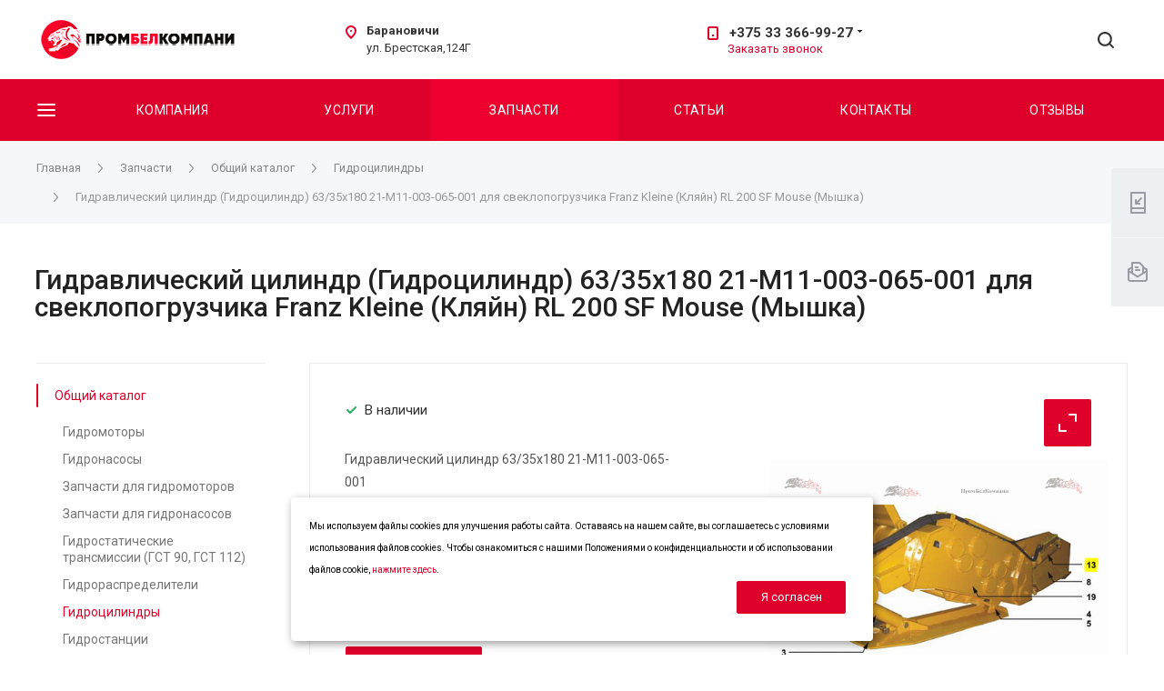

--- FILE ---
content_type: text/html; charset=UTF-8
request_url: https://prombel.by/product/obshchiy-katalog-gidravliki/gidrotsilindri/gidravlicheskiy-tsilindr-63-35ch/
body_size: 290795
content:
<!DOCTYPE html>
 <html xmlns="http://www.w3.org/1999/xhtml" xml:lang="ru" lang="ru" class="  ">
	<head>
						<title>Гидравлический цилиндр (Гидроцилиндр) 63/35х180 21-M11-003-065-001 для свеклопогрузчика Franz Kleine (Кляйн) RL 200 SF Mouse (Мышка) - каталог запчастей для спецтехники - ПромБелКомпани</title>
		<meta name="viewport" content="initial-scale=1.0, width=device-width" />
		<meta name="HandheldFriendly" content="true" />
		<meta name="yes" content="yes" />
		<meta name="apple-mobile-web-app-status-bar-style" content="black" />
		<meta name="SKYPE_TOOLBAR" content="SKYPE_TOOLBAR_PARSER_COMPATIBLE" />

        
<!--       -->
        		<meta http-equiv="Content-Type" content="text/html; charset=UTF-8" />
<meta name="keywords" content="купить запчасти для спецтехники, гидравлический цилиндр (гидроцилиндр) 63/35х180 21-m11-003-065-001 для свеклопогрузчика franz kleine (кляйн) rl 200 sf mouse (мышка) купить, запасные части для спецтехники" />
<meta name="description" content="Гидравлический цилиндр (Гидроцилиндр) 63/35х180 21-M11-003-065-001 для свеклопогрузчика Franz Kleine (Кляйн) RL 200 SF Mouse (Мышка) - 100% соответствие заводским параметрам. Гидравлический цилиндр (Гидроцилиндр) 63/35х180 21-M11-003-065-001 для свеклопогрузчика Franz Kleine (Кляйн) RL 200 SF Mouse (Мышка) и другие запчасти для импортной и отечественной спецтехники в ПромБелКомпани" />
<link href="/bitrix/js/main/core/css/core.css?17435882703963" rel="stylesheet" />



<link href="https://fonts.googleapis.com/css?family=Roboto:300italic,400italic,500italic,700italic,400,300,500,700subset=latin,cyrillic-ext"  rel="stylesheet" />
<link href="/bitrix/templates/centino-heat/components/bitrix/news.detail/catalog/style.css?17435896715218"  rel="stylesheet" />
<link href="/bitrix/templates/centino-heat/vendor/OwlCarousel2-2.3.4/dist/assets/owl.carousel.css?17435896654744"  data-template-style="true"  rel="stylesheet" />
<link href="/bitrix/templates/centino-heat/vendor/OwlCarousel2-2.3.4/dist/assets/owl.theme.default.min.css?17435896651013"  data-template-style="true"  rel="stylesheet" />
<link href="/bitrix/templates/centino-heat/css/print.css?174358695012835"  data-template-style="true"  rel="stylesheet" />
<link href="/bitrix/templates/centino-heat/css/animation/animate.min.css?174358824552789"  data-template-style="true"  rel="stylesheet" />
<link href="/bitrix/templates/centino-heat/css/animation/animation_ext.css?17435882454934"  data-template-style="true"  rel="stylesheet" />
<link href="/bitrix/templates/centino-heat/css/slick.css?17435869511775"  data-template-style="true"  rel="stylesheet" />
<link href="/bitrix/templates/centino-heat/css/fonts/font-awesome/css/font-awesome.min.css?174358969431000"  data-template-style="true"  rel="stylesheet" />
<link href="/bitrix/templates/centino-heat/css/jquery.fancybox.css?17435869514108"  data-template-style="true"  rel="stylesheet" />
<link href="/bitrix/templates/centino-heat/css/fancy.css?17435869503189"  data-template-style="true"  rel="stylesheet" />
<link href="/bitrix/templates/centino-heat/vendor/flexslider/flexslider.css?17435882446839"  data-template-style="true"  rel="stylesheet" />
<link href="/bitrix/templates/centino-heat/css/bootstrap.css?1743586951114216"  data-template-style="true"  rel="stylesheet" />
<link href="/bitrix/templates/centino-heat/css/theme-elements.css?17435869514145"  data-template-style="true"  rel="stylesheet" />
<link href="/bitrix/templates/centino-heat/css/theme-responsive.css?1743586950955"  data-template-style="true"  rel="stylesheet" />
<link href="/bitrix/templates/centino-heat/css/modifiers.css?17435869518323"  data-template-style="true"  rel="stylesheet" />
<link href="/bitrix/templates/centino-heat/css/modifiers_responsive.css?17435869514528"  data-template-style="true"  rel="stylesheet" />
<link href="/bitrix/templates/centino-heat/css/h1-normal.css?1743586951151"  data-template-style="true"  rel="stylesheet" />
<link href="/bitrix/templates/.default/ajax/ajax.css?1743586949448"  data-template-style="true"  rel="stylesheet" />
<link href="/bitrix/templates/centino-heat/css/width-1.css?17435869511811"  data-template-style="true"  rel="stylesheet" />
<link href="/bitrix/templates/centino-heat/css/font-10.css?17435869511178"  data-template-style="true"  rel="stylesheet" />
<link href="/bitrix/templates/centino-heat/css/jquery.mCustomScrollbar.min.css?174358695042839"  data-template-style="true"  rel="stylesheet" />
<link href="/bitrix/templates/centino-heat/styles.css?174358687823540"  data-template-style="true"  rel="stylesheet" />
<link href="/bitrix/templates/centino-heat/template_styles.css?1743586878531044"  data-template-style="true"  rel="stylesheet" />
<link href="/bitrix/templates/centino-heat/css/responsive.css?174358695197046"  data-template-style="true"  rel="stylesheet" />
<link href="/bitrix/templates/centino-heat/themes/4/colors.css?174358824432830"  data-template-style="true"  rel="stylesheet" />
<link href="/bitrix/templates/centino-heat/css/footer.css?174358695135533"  data-template-style="true"  rel="stylesheet" />
<link href="/bitrix/templates/centino-heat/css/develop.css?1743586951725"  data-template-style="true"  rel="stylesheet" />
<link href="/bitrix/templates/centino-heat/css/custom.css?17435869501959"  data-template-style="true"  rel="stylesheet" />
<script>if(!window.BX)window.BX={};if(!window.BX.message)window.BX.message=function(mess){if(typeof mess==='object'){for(let i in mess) {BX.message[i]=mess[i];} return true;}};</script>
<script>(window.BX||top.BX).message({'JS_CORE_LOADING':'Загрузка...','JS_CORE_NO_DATA':'- Нет данных -','JS_CORE_WINDOW_CLOSE':'Закрыть','JS_CORE_WINDOW_EXPAND':'Развернуть','JS_CORE_WINDOW_NARROW':'Свернуть в окно','JS_CORE_WINDOW_SAVE':'Сохранить','JS_CORE_WINDOW_CANCEL':'Отменить','JS_CORE_WINDOW_CONTINUE':'Продолжить','JS_CORE_H':'ч','JS_CORE_M':'м','JS_CORE_S':'с','JSADM_AI_HIDE_EXTRA':'Скрыть лишние','JSADM_AI_ALL_NOTIF':'Показать все','JSADM_AUTH_REQ':'Требуется авторизация!','JS_CORE_WINDOW_AUTH':'Войти','JS_CORE_IMAGE_FULL':'Полный размер'});</script>

<script src="/bitrix/js/main/core/core.js?1743586974549323"></script>

<script>BX.setJSList(['/bitrix/js/main/core/core_ajax.js','/bitrix/js/main/core/core_promise.js','/bitrix/js/main/polyfill/promise/js/promise.js','/bitrix/js/main/loadext/loadext.js','/bitrix/js/main/loadext/extension.js','/bitrix/js/main/polyfill/promise/js/promise.js','/bitrix/js/main/polyfill/find/js/find.js','/bitrix/js/main/polyfill/includes/js/includes.js','/bitrix/js/main/polyfill/matches/js/matches.js','/bitrix/js/ui/polyfill/closest/js/closest.js','/bitrix/js/main/polyfill/fill/main.polyfill.fill.js','/bitrix/js/main/polyfill/find/js/find.js','/bitrix/js/main/polyfill/matches/js/matches.js','/bitrix/js/main/polyfill/core/dist/polyfill.bundle.js','/bitrix/js/main/core/core.js','/bitrix/js/main/polyfill/intersectionobserver/js/intersectionobserver.js','/bitrix/js/main/lazyload/dist/lazyload.bundle.js','/bitrix/js/main/polyfill/core/dist/polyfill.bundle.js','/bitrix/js/main/parambag/dist/parambag.bundle.js']);
BX.setCSSList(['/bitrix/js/main/core/css/core.css','/bitrix/js/main/lazyload/dist/lazyload.bundle.css','/bitrix/js/main/parambag/dist/parambag.bundle.css']);</script>
<script>(window.BX||top.BX).message({'LANGUAGE_ID':'ru','FORMAT_DATE':'DD.MM.YYYY','FORMAT_DATETIME':'DD.MM.YYYY HH:MI:SS','COOKIE_PREFIX':'BITRIX_SM','SERVER_TZ_OFFSET':'10800','SITE_ID':'s1','SITE_DIR':'/','USER_ID':'','SERVER_TIME':'1768778513','USER_TZ_OFFSET':'0','USER_TZ_AUTO':'Y','bitrix_sessid':'a0b5a403f74c033acb128838b41dccb0'});</script>


<script src="/bitrix/js/main/jquery/jquery-2.1.3.min.js?174358697384320"></script>
<script src="/bitrix/js/main/ajax.js?174358688135509"></script>
<script>BX.message({'JS_REQUIRED':'Заполните это поле!','JS_FORMAT':'Неверный формат!','JS_FILE_EXT':'Недопустимое расширение файла!','JS_PASSWORD_COPY':'Пароли не совпадают!','JS_PASSWORD_LENGTH':'Минимум 6 символов!','JS_ERROR':'Неверно заполнено поле!','JS_FILE_SIZE':'Максимальный размер 5мб!','JS_FILE_BUTTON_NAME':'Выберите файл','JS_FILE_DEFAULT':'Файл не найден','JS_DATE':'Некорректная дата!','JS_DATETIME':'Некорректная дата/время!','JS_REQUIRED_LICENSES':'Согласитесь с условиями','S_CALLBACK':'Заказать звонок','S_QUESTION':'Задать вопрос','S_ASK_QUESTION':'Задать вопрос','ERROR_INCLUDE_MODULE_DIGITAL_TITLE':'Ошибка подключения модуля &laquo;Центино: Heat&raquo;','ERROR_INCLUDE_MODULE_DIGITAL_TEXT':'Ошибка подключения модуля &laquo;Центино: Heat&raquo;.<br />Пожалуйста установите модуль и повторите попытку','S_SERVICES':'Наши услуги','S_SERVICES_SHORT':'Услуги','S_TO_ALL_SERVICES':'Все услуги','S_CATALOG':'Каталог товаров','S_CATALOG_SHORT':'Каталог','S_TO_ALL_CATALOG':'Весь каталог','S_CATALOG_FAVORITES':'Наши товары','S_CATALOG_FAVORITES_SHORT':'Товары','S_NEWS':'Новости','S_TO_ALL_NEWS':'Все новости','S_COMPANY':'О компании','S_OTHER':'Прочее','S_CONTENT':'Контент','T_JS_ARTICLE':'Артикул: ','T_JS_NAME':'Наименование: ','T_JS_PRICE':'Цена: ','T_JS_QUANTITY':'Количество: ','T_JS_SUMM':'Сумма: ','FANCY_CLOSE':'Закрыть','FANCY_NEXT':'Вперед','FANCY_PREV':'Назад','CUSTOM_COLOR_CHOOSE':'Выбрать','CUSTOM_COLOR_CANCEL':'Отмена','S_MOBILE_MENU':'Меню','DIGITAL_T_MENU_BACK':'Назад','DIGITAL_T_MENU_CALLBACK':'Обратная связь','DIGITAL_T_MENU_CONTACTS_TITLE':'Будьте на связи','TITLE_BASKET':'В корзине товаров на #SUMM#','BASKET_SUMM':'#SUMM#','EMPTY_BASKET':'Корзина пуста','TITLE_BASKET_EMPTY':'Корзина пуста','BASKET':'Корзина','SEARCH_TITLE':'Поиск','SOCIAL_TITLE':'Оставайтесь на связи','LOGIN':'Войти','MY_CABINET':'Мой кабинет','SUBSCRIBE_TITLE':'Будьте всегда в курсе','HEADER_SCHEDULE':'Время работы','SEO_TEXT':'SEO описание','COMPANY_IMG':'Картинка компании','COMPANY_TEXT':'Описание компании','JS_RECAPTCHA_ERROR':'Пройдите проверку','JS_PROCESSING_ERROR':'Согласитесь с условиями!','CONFIG_SAVE_SUCCESS':'Настройки сохранены','CONFIG_SAVE_FAIL':'Ошибка сохранения настроек','RELOAD_PAGE':'Обновить страницу','REFRESH':'Поменять картинку','RECAPTCHA_TEXT':'Подтвердите, что вы не робот'})</script>
<script>window.lazySizesConfig = window.lazySizesConfig || {};lazySizesConfig.loadMode = 2;lazySizesConfig.expand = 100;lazySizesConfig.expFactor = 1;lazySizesConfig.hFac = 0.1;</script>
<link rel="shortcut icon" href="/favicon.ico?1743585806" type="image/x-icon" />
<link rel="apple-touch-icon" sizes="180x180" href="/upload/VHeat/d95/webclip.png" />
<meta property="og:description" content="Гидравлический цилиндр 63/35х180 21-M11-003-065-001
Применение: свеклопогрузчик Franz Kleine (Кляйн) RL 200 SF Mouse (Мышка)" />
<meta property="og:image" content="https://prombel.by/upload/iblock/dd3/13_1.png" />
<link rel="image_src" href="https://prombel.by/upload/iblock/dd3/13_1.png"  />
<meta property="og:title" content="Гидравлический цилиндр (Гидроцилиндр) 63/35х180 21-M11-003-065-001 для свеклопогрузчика Franz Kleine (Кляйн) RL 200 SF Mouse (Мышка) - каталог запчастей для спецтехники - ПромБелКомпани" />
<meta property="og:type" content="website" />
<meta property="og:url" content="https://prombel.by/product/obshchiy-katalog-gidravliki/gidrotsilindri/gidravlicheskiy-tsilindr-63-35ch/" />
<link rel="canonical" href="https://prombel.by/product/obshchiy-katalog-gidravliki/gidrotsilindri/gidravlicheskiy-tsilindr-63-35ch/" />



<script src="/bitrix/templates/centino-heat/js/jquery.actual.min.js?17435869501239"></script>
<script src="/bitrix/templates/centino-heat/js/browser.js?1743586950996"></script>
<script src="/bitrix/templates/centino-heat/js/jquery.fancybox.js?174358695046451"></script>
<script src="/bitrix/templates/centino-heat/vendor/jquery.easing.js?17435869508097"></script>
<script src="/bitrix/templates/centino-heat/vendor/jquery.appear.js?17435869503188"></script>
<script src="/bitrix/templates/centino-heat/vendor/jquery.cookie.js?17435869502247"></script>
<script src="/bitrix/templates/centino-heat/vendor/jquery.validate.min.js?174358695022254"></script>
<script src="/bitrix/templates/centino-heat/js/jquery.uniform.min.js?17435869508308"></script>
<script src="/bitrix/templates/centino-heat/js/jquery-ui.min.js?174358695032162"></script>
<script src="/bitrix/templates/centino-heat/js/jqModal.js?174358695011022"></script>
<script src="/bitrix/templates/centino-heat/js/detectmobilebrowser.js?17435869502206"></script>
<script src="/bitrix/templates/centino-heat/vendor/flexslider/jquery.flexslider.js?174358824455194"></script>
<script src="/bitrix/templates/centino-heat/js/velocity.js?174358695044791"></script>
<script src="/bitrix/templates/centino-heat/js/velocity.ui.js?174358695013257"></script>
<script src="/bitrix/templates/centino-heat/vendor/bootstrap.js?174358695027908"></script>
<script src="/bitrix/templates/centino-heat/js/matchMedia.js?17435869501700"></script>
<script src="/bitrix/templates/centino-heat/js/slick.min.js?174358695040072"></script>
<script src="/bitrix/templates/centino-heat/vendor/OwlCarousel2-2.3.4/dist/owl.carousel.js?174358855489992"></script>
<script src="/bitrix/templates/centino-heat/js/lazysizes.min.js?17435869507057"></script>
<script src="/bitrix/templates/centino-heat/js/ls.unveilhooks.min.js?17435869501466"></script>
<script src="/bitrix/templates/centino-heat/js/jquery.alphanumeric.js?17435869501901"></script>
<script src="/bitrix/templates/centino-heat/js/jquery.autocomplete.js?174358695032714"></script>
<script src="/bitrix/templates/centino-heat/js/jquery.mobile.custom.touch.min.js?17435869507784"></script>
<script src="/bitrix/templates/centino-heat/js/custom.js?17435869501260"></script>
<script src="/bitrix/templates/centino-heat/js/general.js?1743586950138607"></script>
<script src="/bitrix/templates/centino-heat/js/jquery.mCustomScrollbar.js?174358695092949"></script>
<script src="/bitrix/components/bitrix/search.title/script.js?17435869459847"></script>
<script src="/bitrix/templates/centino-heat/components/bitrix/search.title/fixed/script.js?17435896799925"></script>
<script src="/bitrix/templates/centino-heat/js/jquery.inputmask.bundle.min.js?174358695070933"></script>
<script src="/bitrix/templates/centino-heat/js/sly.js?174358695061252"></script>
<script src="/bitrix/templates/centino-heat/vendor/jquery.bxslider.js?174358695066080"></script>
<script src="/bitrix/templates/centino-heat/components/bitrix/news.detail/catalog/script.js?17435896713948"></script>
<script src="/bitrix/templates/centino-heat/components/bitrix/news.list/catalog_table/script.js?1743589692344"></script>
<script>var _ba = _ba || []; _ba.push(["aid", "1f612016f47ba33c31e7e6b542bfe705"]); _ba.push(["host", "prombel.by"]); (function() {var ba = document.createElement("script"); ba.type = "text/javascript"; ba.async = true;ba.src = (document.location.protocol == "https:" ? "https://" : "http://") + "bitrix.info/ba.js";var s = document.getElementsByTagName("script")[0];s.parentNode.insertBefore(ba, s);})();</script>


					<!-- Google Tag Manager -->
<script data-skip-moving='true'>(function(w,d,s,l,i){w[l]=w[l]||[];w[l].push({'gtm.start':
new Date().getTime(),event:'gtm.js'});var f=d.getElementsByTagName(s)[0],
j=d.createElement(s),dl=l!='dataLayer'?'&l='+l:'';j.async=true;j.src=
'https://www.googletagmanager.com/gtm.js?id='+i+dl;f.parentNode.insertBefore(j,f);
})(window,document,'script','dataLayer','GTM-TV2C57DB');</script>
<!-- End Google Tag Manager --><meta name="google-site-verification" content="Q7hPJUPPdUqAAmtuMOzUC6-Qu-maBq6VhzZH7p6fX8c" /></head>

	<body class=" long_menu header_nopacity header_colored_main_menu header_fill_ side_left all_title_2  mheader-v1 footer-v10 fill_bg_ header-v1 fix_head_upper title-v1 with_phones"><!-- Google Tag Manager (noscript) -->
<noscript><iframe src="https://www.googletagmanager.com/ns.html?id=GTM-TV2C57DB"
height="0" width="0" style="display:none;visibility:hidden"></iframe></noscript>
<!-- End Google Tag Manager (noscript) -->

		<div id="panel"></div>

		
				<script>
		var arBasketItems = {};
		var arHeatOptions = ({
			'SITE_DIR' : '/',
			'SITE_ID' : 's1',
			'SITE_TEMPLATE_PATH' : '/bitrix/templates/centino-heat',
			'SITE_ADDRESS' : "'prombel.by,prombel.by'",
			'THEME' : ({
				'THEME_SWITCHER' : 'N',
				'BASE_COLOR' : '4',
				'BASE_COLOR_CUSTOM' : 'de002b',
				'LOGO_IMAGE' : '/upload/VHeat/495/d1f8d22690559e2ea78a14211d6d21f1-_1_.png',
				'LOGO_IMAGE_LIGHT' : '',
				'TOP_MENU' : '',
				'TOP_MENU_FIXED' : 'Y',
				'COLORED_LOGO' : 'N',
				'SIDE_MENU' : 'LEFT',
				'SCROLLTOTOP_TYPE' : 'RECT_COLOR',
				'SCROLLTOTOP_POSITION' : 'PADDING',
				'CAPTCHA_FORM_TYPE' : 'N',
				'PHONE_MASK' : '',
				'VALIDATE_PHONE_MASK' : '',
				'DATE_MASK' : 'dd.mm.yyyy',
				'DATE_PLACEHOLDER' : 'дд.мм.гггг',
				'VALIDATE_DATE_MASK' : '^[0-9]{1,2}\.[0-9]{1,2}\.[0-9]{4}$',
				'DATETIME_MASK' : 'dd.mm.yyyy h:s',
				'DATETIME_PLACEHOLDER' : 'дд.мм.гггг чч:мм',
				'VALIDATE_DATETIME_MASK' : '^[0-9]{1,2}\.[0-9]{1,2}\.[0-9]{4} [0-9]{1,2}\:[0-9]{1,2}$',
				'VALIDATE_FILE_EXT' : 'png|jpg|jpeg|gif|doc|docx|xls|xlsx|txt|pdf|odt|rtf',
				'SOCIAL_VK' : '',
				'SOCIAL_FACEBOOK' : '',
				'SOCIAL_TWITTER' : '',
				'SOCIAL_YOUTUBE' : '',
				'SOCIAL_ODNOKLASSNIKI' : '',
				'SOCIAL_GOOGLEPLUS' : '',
				'BANNER_WIDTH' : '',
				'TEASERS_INDEX' : 'Y',
				'CATALOG_INDEX' : 'N',
				'YOUTUBE_INDEX' : 'N',
				'PORTFOLIO_INDEX' : 'N',
				'INSTAGRAMM_INDEX' : 'N',
				'BIGBANNER_ANIMATIONTYPE' : 'SLIDE_HORIZONTAL',
				'BIGBANNER_SLIDESSHOWSPEED' : '5000',
				'BIGBANNER_ANIMATIONSPEED' : '600',
				'PARTNERSBANNER_SLIDESSHOWSPEED' : '5000',
				'PARTNERSBANNER_ANIMATIONSPEED' : '600',
				'ORDER_VIEW' : 'N',
				'ORDER_BASKET_VIEW' : 'FLY',
				'URL_BASKET_SECTION' : '/cart/',
				'URL_ORDER_SECTION' : '/cart/order/',
				'PAGE_WIDTH' : '1',
				'PAGE_CONTACTS' : '3',
				'CATALOG_BLOCK_TYPE' : '',
				'HEADER_TYPE' : '1',
				'HEADER_TOP_LINE' : '',
				'HEADER_FIXED' : '2',
				'BREADCRUMP_FIXED' : 'Y',
				'HEADER_MOBILE' : '1',
				'HEADER_MOBILE_MENU' : '1',
				'HEADER_MOBILE_MENU_SHOW_TYPE' : '',
				'TYPE_SEARCH' : 'fixed',
				'PAGE_TITLE' : '1',
				'INDEX_TYPE' : 'index1',
				'FOOTER_TYPE' : '10',
				'REGIONALITY_SEARCH_ROW' : '',
				'FOOTER_TYPE' : '10',
				'PRINT_BUTTON' : 'N',
				'SHOW_SMARTFILTER' : 'Y',
				'LICENCE_CHECKED' : 'N',
				'FILTER_VIEW' : 'HORIZONTAL',
				'YA_GOLAS' : 'N',
				'YA_COUNTER_ID' : '',
				'USE_FORMS_GOALS' : 'COMMON',
				'USE_SALE_GOALS' : 'Y',
				'USE_DEBUG_GOALS' : 'N',
				'IS_BASKET_PAGE' : '',
				'IS_ORDER_PAGE' : '',
				'INSTAGRAMM_TEMPLATE' : 'instagramm_1',
			}),
			"PRESETS": [{'ID':'968','TITLE':'��� 1','DESCRIPTION':'','IMG':'/bitrix/images/centino.heat/themes/preset_1.png','OPTIONS':{'THEME_SWITCHER':'Y','BASE_COLOR':'10','BASE_COLOR_CUSTOM':'0088cc','SHOW_BG_BLOCK':'N','COLORED_LOGO':'N','PAGE_WIDTH':'3','FONT_STYLE':'10','H1_STYLE':'2','TYPE_SEARCH':'fixed','PAGE_TITLE':'1','HOVER_TYPE_IMG':'shine','SHOW_LICENCE':'Y','MAX_DEPTH_MENU':'3','HIDE_SITE_NAME_TITLE':'Y','SHOW_CALLBACK':'Y','PRINT_BUTTON':'N','USE_GOOGLE_RECAPTCHA':'N','GOOGLE_RECAPTCHA_SHOW_LOGO':'Y','HIDDEN_CAPTCHA':'Y','INSTAGRAMM_WIDE_BLOCK':'N','BIGBANNER_HIDEONNARROW':'N','INDEX_TYPE':{'VALUE':'index1','SUB_PARAMS':{'BIG_BANNER_INDEX':{'VALUE':'Y','TEMPLATE':'big-banner_6'},'SLIDER_INDEX':{'VALUE':'Y','TEMPLATE':'slider_2'},'FLOAT_BANNERS_INDEX':{'VALUE':'N','TEMPLATE':'front-services_2'},'INFOBLOCK_INDEX':'Y','CATALOG_INDEX':{'VALUE':'N','TEMPLATE':'slider_with_tabs'},'CATALOG_SECTIONS_INDEX':{'VALUE':'Y','TEMPLATE':'front_1'},'PORTFOLIO_INDEX':{'VALUE':'N','TEMPLATE':'front-projects_7'},'NEWS_INDEX':{'VALUE':'N','TEMPLATE':'front-news_1'},'REVIEWS_INDEX':{'VALUE':'N','TEMPLATE':'review2'},'COMPANY_INDEX':{'VALUE':'Y','TEMPLATE':'1'},'TEASERS_INDEX':{'VALUE':'Y','TEMPLATE':'front_tizers_2'},'PARTNERS_INDEX':'Y','BLOG_INDEX':{'VALUE':'N','TEMPLATE':'front-blog_4'},'INSTAGRAMM_INDEX':{'VALUE':'Y','TEMPLATE':'instagramm_1'},'YOUTUBE_INDEX':'N','MAP_INDEX':'N'},'ORDER':'BIG_BANNER_INDEX,TEASERS_INDEX,SLIDER_INDEX,CATALOG_SECTIONS_INDEX,PARTNERS_INDEX,INFOBLOCK_INDEX,FLOAT_BANNERS_INDEX,CATALOG_INDEX,PORTFOLIO_INDEX,NEWS_INDEX,REVIEWS_INDEX,COMPANY_INDEX,BLOG_INDEX,INSTAGRAMM_INDEX,YOUTUBE_INDEX,MAP_INDEX'},'FRONT_PAGE_BRANDS':'brands_slider','FRONT_PAGE_SECTIONS':'front_sections_only','TOP_MENU_FIXED':'Y','HEADER_TYPE':'3','USE_REGIONALITY':'N','FILTER_VIEW':'COMPACT','SEARCH_VIEW_TYPE':'with_filter','USE_FAST_VIEW_PAGE_DETAIL':'fast_view_1','SHOW_TOTAL_SUMM':'Y','CHANGE_TITLE_ITEM':'N','VIEW_TYPE_HIGHLOAD_PROP':'N','SHOW_HEADER_GOODS':'Y','SEARCH_HIDE_NOT_AVAILABLE':'N','LEFT_BLOCK_CATALOG_ICONS':'N','SHOW_CATALOG_SECTIONS_ICONS':'Y','LEFT_BLOCK_CATALOG_DETAIL':'Y','CATALOG_COMPARE':'Y','CATALOG_PAGE_DETAIL':'element_1','SHOW_BREADCRUMBS_CATALOG_SUBSECTIONS':'Y','SHOW_BREADCRUMBS_CATALOG_CHAIN':'H1','TYPE_SKU':'TYPE_1','DETAIL_PICTURE_MODE':'POPUP','MENU_POSITION':'LINE','MENU_TYPE_VIEW':'HOVER','VIEWED_TYPE':'LOCAL','VIEWED_TEMPLATE':'HORIZONTAL','USE_WORD_EXPRESSION':'Y','ORDER_BASKET_VIEW':'HEADER','ORDER_BASKET_COLOR':'DARK','SHOW_BASKET_ONADDTOCART':'Y','SHOW_BASKET_PRINT':'Y','SHOW_BASKET_ON_PAGES':'N','USE_PRODUCT_QUANTITY_LIST':'Y','USE_PRODUCT_QUANTITY_DETAIL':'Y','ONE_CLICK_BUY_CAPTCHA':'N','SHOW_ONECLICKBUY_ON_BASKET_PAGE':'Y','ONECLICKBUY_SHOW_DELIVERY_NOTE':'N','PAGE_CONTACTS':'1','CONTACTS_USE_FEEDBACK':'Y','CONTACTS_USE_MAP':'Y','BLOG_PAGE':'list_elements_1','PROJECTS_PAGE':'list_elements_2','NEWS_PAGE':'list_elements_2','STAFF_PAGE':'list_elements_1','PARTNERS_PAGE':'list_elements_3','PARTNERS_PAGE_DETAIL':'element_3','VACANCY_PAGE':'list_elements_1','LICENSES_PAGE':'list_elements_1','FOOTER_TYPE':'10','ADV_TOP_HEADER':'N','ADV_TOP_UNDERHEADER':'N','ADV_SIDE':'Y','ADV_CONTENT_TOP':'N','ADV_CONTENT_BOTTOM':'N','ADV_FOOTER':'N','HEADER_MOBILE_FIXED':'Y','HEADER_MOBILE':'1','HEADER_MOBILE_MENU':'1','HEADER_MOBILE_MENU_OPEN':'1','PERSONAL_ONEFIO':'Y','LOGIN_EQUAL_EMAIL':'N','YA_GOALS':'N','YANDEX_ECOMERCE':'N','GOOGLE_ECOMERCE':'N','CALLBACK_BUTTON':'Y','RIGHT_FORM_BLOCK':'N','HEADER_ADV_SERVICES':'Y','HEADER_ICONS_SERVICES':'Y','HEADER_ADV_CATALOG':'Y','HEADER_ICONS_CATALOG':'N','ORDER_VIEW':'N','SHOW_SMARTFILTER':'N','SHOW_LEFT_BLOCK':'Y','SECTIONS_TYPE_VIEW_CATALOG':'sections_1','SECTION_TYPE_VIEW_CATALOG':'section_3','ELEMENTS_TABLE_TYPE_VIEW':'catalog_table','SECTIONS_TYPE_VIEW':'sections_1','SECTION_TYPE_VIEW':'section_2','ELEMENTS_PAGE':'list_elements_1','ELEMENT_PAGE_DETAIL':'element_1','ELEMENTS_PROJECT_PAGE':'list_elements_2','SHOW_PROJECTS_MAP':'Y','CABINET':'Y','SIDE_MENU':'LEFT','VIEW_TYPE_LEFT_BLOCK':'normal','COUNT_ITEMS_IN_LINE_MENU':'3','YA_GOLAS':'N','BREADCRUMP_FIXED':'Y','SHOW_PROJECTS_MAP_SECTIONS':'Y','SHOW_PROJECTS_MAP_DETAIL':'Y'}},{'ID':'221','TITLE':'��� 2','DESCRIPTION':'','IMG':'/bitrix/images/centino.heat/themes/preset_2.png','OPTIONS':{'THEME_SWITCHER':'Y','BASE_COLOR':'20','BASE_COLOR_CUSTOM':'216ef0','SHOW_BG_BLOCK':'N','COLORED_LOGO':'Y','PAGE_WIDTH':'3','FONT_STYLE':'10','MENU_COLOR':'LIGHT','LEFT_BLOCK':'2','SIDE_MENU':'LEFT','H1_STYLE':'2','TYPE_SEARCH':'fixed','PAGE_TITLE':'1','HOVER_TYPE_IMG':'shine','SHOW_LICENCE':'Y','MAX_DEPTH_MENU':'4','HIDE_SITE_NAME_TITLE':'Y','SHOW_CALLBACK':'Y','PRINT_BUTTON':'N','USE_GOOGLE_RECAPTCHA':'N','GOOGLE_RECAPTCHA_SHOW_LOGO':'Y','HIDDEN_CAPTCHA':'Y','INSTAGRAMM_WIDE_BLOCK':'N','BIGBANNER_HIDEONNARROW':'N','INDEX_TYPE':{'VALUE':'index1','SUB_PARAMS':{'BIG_BANNER_INDEX':{'VALUE':'Y','TEMPLATE':'big-banner_2'},'SLIDER_INDEX':{'VALUE':'Y','TEMPLATE':'slider_1'},'FLOAT_BANNERS_INDEX':{'VALUE':'Y','TEMPLATE':'front-services_2'},'INFOBLOCK_INDEX':'Y','CATALOG_INDEX':{'VALUE':'Y','TEMPLATE':'slider_with_tabs'},'CATALOG_SECTIONS_INDEX':{'VALUE':'N','TEMPLATE':'front_1'},'PORTFOLIO_INDEX':{'VALUE':'N','TEMPLATE':'front-projects_7'},'NEWS_INDEX':{'VALUE':'N','TEMPLATE':'front-news_1'},'REVIEWS_INDEX':{'VALUE':'Y','TEMPLATE':'review1'},'COMPANY_INDEX':{'VALUE':'Y','TEMPLATE':'1'},'TEASERS_INDEX':{'VALUE':'Y','TEMPLATE':'front_tizers_3'},'PARTNERS_INDEX':'N','BLOG_INDEX':{'VALUE':'Y','TEMPLATE':'front-blog_4'},'INSTAGRAMM_INDEX':{'VALUE':'N','TEMPLATE':'instagramm_1'},'YOUTUBE_INDEX':'N','MAP_INDEX':'N'},'ORDER':'BIG_BANNER_INDEX,SLIDER_INDEX,FLOAT_BANNERS_INDEX,INFOBLOCK_INDEX,CATALOG_SECTIONS_INDEX,CATALOG_INDEX,PORTFOLIO_INDEX,NEWS_INDEX,REVIEWS_INDEX,COMPANY_INDEX,TEASERS_INDEX,PARTNERS_INDEX,BLOG_INDEX,INSTAGRAMM_INDEX,YOUTUBE_INDEX,MAP_INDEX'},'FRONT_PAGE_BRANDS':'brands_slider','FRONT_PAGE_SECTIONS':'front_sections_with_childs','TOP_MENU_FIXED':'Y','HEADER_TYPE':'3','USE_REGIONALITY':'N','FILTER_VIEW':'VERTICAL','SEARCH_VIEW_TYPE':'with_filter','USE_FAST_VIEW_PAGE_DETAIL':'fast_view_1','SHOW_TOTAL_SUMM':'Y','CHANGE_TITLE_ITEM':'N','VIEW_TYPE_HIGHLOAD_PROP':'N','SHOW_HEADER_GOODS':'Y','SEARCH_HIDE_NOT_AVAILABLE':'N','LEFT_BLOCK_CATALOG_ICONS':'N','SHOW_CATALOG_SECTIONS_ICONS':'Y','LEFT_BLOCK_CATALOG_DETAIL':'Y','CATALOG_COMPARE':'Y','CATALOG_PAGE_DETAIL':'element_1','SHOW_BREADCRUMBS_CATALOG_SUBSECTIONS':'Y','SHOW_BREADCRUMBS_CATALOG_CHAIN':'H1','TYPE_SKU':'TYPE_1','DETAIL_PICTURE_MODE':'POPUP','MENU_POSITION':'LINE','MENU_TYPE_VIEW':'HOVER','VIEWED_TYPE':'LOCAL','VIEWED_TEMPLATE':'HORIZONTAL','USE_WORD_EXPRESSION':'Y','ORDER_BASKET_VIEW':'HEADER','ORDER_BASKET_COLOR':'DARK','SHOW_BASKET_ONADDTOCART':'Y','SHOW_BASKET_PRINT':'Y','SHOW_BASKET_ON_PAGES':'N','USE_PRODUCT_QUANTITY_LIST':'Y','USE_PRODUCT_QUANTITY_DETAIL':'Y','ONE_CLICK_BUY_CAPTCHA':'N','SHOW_ONECLICKBUY_ON_BASKET_PAGE':'Y','ONECLICKBUY_SHOW_DELIVERY_NOTE':'N','PAGE_CONTACTS':'1','CONTACTS_USE_FEEDBACK':'Y','CONTACTS_USE_MAP':'Y','BLOG_PAGE':'list_elements_1','PROJECTS_PAGE':'list_elements_2','NEWS_PAGE':'list_elements_2','STAFF_PAGE':'list_elements_1','PARTNERS_PAGE':'list_elements_3','PARTNERS_PAGE_DETAIL':'element_3','VACANCY_PAGE':'list_elements_1','LICENSES_PAGE':'list_elements_1','FOOTER_TYPE':'8','ADV_TOP_HEADER':'N','ADV_TOP_UNDERHEADER':'N','ADV_SIDE':'Y','ADV_CONTENT_TOP':'N','ADV_CONTENT_BOTTOM':'N','ADV_FOOTER':'N','HEADER_MOBILE_FIXED':'Y','HEADER_MOBILE':'1','HEADER_MOBILE_MENU':'1','HEADER_MOBILE_MENU_OPEN':'1','PERSONAL_ONEFIO':'Y','LOGIN_EQUAL_EMAIL':'N','YA_GOALS':'N','YANDEX_ECOMERCE':'N','GOOGLE_ECOMERCE':'N','CALLBACK_BUTTON':'Y','RIGHT_FORM_BLOCK':'N','HEADER_ADV_SERVICES':'Y','HEADER_ICONS_SERVICES':'Y','HEADER_ADV_CATALOG':'Y','HEADER_ICONS_CATALOG':'N','ORDER_VIEW':'N','SHOW_SMARTFILTER':'Y','SHOW_LEFT_BLOCK':'Y','SECTIONS_TYPE_VIEW_CATALOG':'sections_1','SECTION_TYPE_VIEW_CATALOG':'section_3','ELEMENTS_TABLE_TYPE_VIEW':'catalog_table','SECTIONS_TYPE_VIEW':'sections_1','SECTION_TYPE_VIEW':'section_2','ELEMENTS_PAGE':'list_elements_1','ELEMENT_PAGE_DETAIL':'element_1','ELEMENTS_PROJECT_PAGE':'list_elements_2','SHOW_PROJECTS_MAP':'Y','CABINET':'Y','VIEW_TYPE_LEFT_BLOCK':'normal','COUNT_ITEMS_IN_LINE_MENU':'3','YA_GOLAS':'N','BREADCRUMP_FIXED':'Y','SHOW_PROJECTS_MAP_SECTIONS':'Y','SHOW_PROJECTS_MAP_DETAIL':'Y'}},{'ID':'215','TITLE':'��� 3','DESCRIPTION':'','IMG':'/bitrix/images/centino.heat/themes/preset_3.png','OPTIONS':{'THEME_SWITCHER':'Y','BASE_COLOR':'13','BASE_COLOR_CUSTOM':'0fa8ae','SHOW_BG_BLOCK':'N','COLORED_LOGO':'Y','PAGE_WIDTH':'3','FONT_STYLE':'10','MENU_COLOR':'LIGHT','LEFT_BLOCK':'3','SIDE_MENU':'LEFT','H1_STYLE':'2','TYPE_SEARCH':'fixed','PAGE_TITLE':'1','HOVER_TYPE_IMG':'shine','SHOW_LICENCE':'Y','MAX_DEPTH_MENU':'4','HIDE_SITE_NAME_TITLE':'Y','SHOW_CALLBACK':'Y','PRINT_BUTTON':'Y','USE_GOOGLE_RECAPTCHA':'N','GOOGLE_RECAPTCHA_SHOW_LOGO':'Y','HIDDEN_CAPTCHA':'Y','INSTAGRAMM_WIDE_BLOCK':'N','BIGBANNER_HIDEONNARROW':'N','INDEX_TYPE':{'VALUE':'index1','SUB_PARAMS':{'BIG_BANNER_INDEX':{'VALUE':'Y','TEMPLATE':'big-banner_1'},'SLIDER_INDEX':{'VALUE':'N','TEMPLATE':'slider_1'},'FLOAT_BANNERS_INDEX':{'VALUE':'Y','TEMPLATE':'front-services_new'},'INFOBLOCK_INDEX':'N','CATALOG_INDEX':{'VALUE':'N','TEMPLATE':'slider_with_tabs'},'CATALOG_SECTIONS_INDEX':{'VALUE':'Y','TEMPLATE':'front_1'},'PORTFOLIO_INDEX':{'VALUE':'Y','TEMPLATE':'front-projects_1'},'NEWS_INDEX':{'VALUE':'N','TEMPLATE':'front-news_1'},'REVIEWS_INDEX':{'VALUE':'N','TEMPLATE':'review2'},'COMPANY_INDEX':{'VALUE':'N','TEMPLATE':'1'},'TEASERS_INDEX':{'VALUE':'Y','TEMPLATE':'front_tizers_3'},'PARTNERS_INDEX':'N','BLOG_INDEX':{'VALUE':'Y','TEMPLATE':'front-blog_4'},'INSTAGRAMM_INDEX':{'VALUE':'Y','TEMPLATE':'instagramm_1'},'YOUTUBE_INDEX':'N','MAP_INDEX':'N'},'ORDER':'BIG_BANNER_INDEX,SLIDER_INDEX,FLOAT_BANNERS_INDEX,INFOBLOCK_INDEX,TEASERS_INDEX,PORTFOLIO_INDEX,CATALOG_INDEX,CATALOG_SECTIONS_INDEX,COMPANY_INDEX,PARTNERS_INDEX,NEWS_INDEX,REVIEWS_INDEX,BLOG_INDEX,INSTAGRAMM_INDEX,MAP_INDEX'},'FRONT_PAGE_BRANDS':'brands_list','FRONT_PAGE_SECTIONS':'front_sections_with_childs','TOP_MENU_FIXED':'Y','HEADER_TYPE':'2','USE_REGIONALITY':'N','FILTER_VIEW':'VERTICAL','SEARCH_VIEW_TYPE':'with_filter','USE_FAST_VIEW_PAGE_DETAIL':'fast_view_1','SHOW_TOTAL_SUMM':'Y','CHANGE_TITLE_ITEM':'N','VIEW_TYPE_HIGHLOAD_PROP':'N','SHOW_HEADER_GOODS':'Y','SEARCH_HIDE_NOT_AVAILABLE':'N','LEFT_BLOCK_CATALOG_ICONS':'N','SHOW_CATALOG_SECTIONS_ICONS':'Y','LEFT_BLOCK_CATALOG_DETAIL':'Y','CATALOG_COMPARE':'Y','CATALOG_PAGE_DETAIL':'element_1','SHOW_BREADCRUMBS_CATALOG_SUBSECTIONS':'Y','SHOW_BREADCRUMBS_CATALOG_CHAIN':'H1','TYPE_SKU':'TYPE_1','DETAIL_PICTURE_MODE':'POPUP','MENU_POSITION':'LINE','MENU_TYPE_VIEW':'HOVER','VIEWED_TYPE':'LOCAL','VIEWED_TEMPLATE':'HORIZONTAL','USE_WORD_EXPRESSION':'Y','ORDER_BASKET_VIEW':'HEADER','ORDER_BASKET_COLOR':'DARK','SHOW_BASKET_ONADDTOCART':'Y','SHOW_BASKET_PRINT':'Y','SHOW_BASKET_ON_PAGES':'N','USE_PRODUCT_QUANTITY_LIST':'Y','USE_PRODUCT_QUANTITY_DETAIL':'Y','ONE_CLICK_BUY_CAPTCHA':'N','SHOW_ONECLICKBUY_ON_BASKET_PAGE':'Y','ONECLICKBUY_SHOW_DELIVERY_NOTE':'N','PAGE_CONTACTS':'2','CONTACTS_USE_FEEDBACK':'Y','CONTACTS_USE_MAP':'Y','BLOG_PAGE':'list_elements_2','PROJECTS_PAGE':'list_elements_2','NEWS_PAGE':'list_elements_3','STAFF_PAGE':'list_elements_1','PARTNERS_PAGE':'list_elements_3','PARTNERS_PAGE_DETAIL':'element_1','VACANCY_PAGE':'list_elements_1','LICENSES_PAGE':'list_elements_2','FOOTER_TYPE':'9','ADV_TOP_HEADER':'N','ADV_TOP_UNDERHEADER':'N','ADV_SIDE':'Y','ADV_CONTENT_TOP':'N','ADV_CONTENT_BOTTOM':'N','ADV_FOOTER':'N','HEADER_MOBILE_FIXED':'Y','HEADER_MOBILE':'1','HEADER_MOBILE_MENU':'1','HEADER_MOBILE_MENU_OPEN':'1','PERSONAL_ONEFIO':'Y','LOGIN_EQUAL_EMAIL':'Y','YA_GOALS':'N','YANDEX_ECOMERCE':'N','GOOGLE_ECOMERCE':'N','CALLBACK_BUTTON':'Y','RIGHT_FORM_BLOCK':'Y','HEADER_ADV_SERVICES':'Y','HEADER_ICONS_SERVICES':'Y','HEADER_ADV_CATALOG':'Y','HEADER_ICONS_CATALOG':'N','ORDER_VIEW':'Y','SHOW_SMARTFILTER':'Y','SHOW_LEFT_BLOCK':'Y','SECTIONS_TYPE_VIEW_CATALOG':'sections_1','SECTION_TYPE_VIEW_CATALOG':'section_2','ELEMENTS_TABLE_TYPE_VIEW':'catalog_table','SECTIONS_TYPE_VIEW':'sections_3','SECTION_TYPE_VIEW':'section_2','ELEMENTS_PAGE':'list_elements_1','ELEMENT_PAGE_DETAIL':'element_2','ELEMENTS_PROJECT_PAGE':'list_elements_2','SHOW_PROJECTS_MAP':'Y','CABINET':'N','VIEW_TYPE_LEFT_BLOCK':'normal','COUNT_ITEMS_IN_LINE_MENU':'3','YA_GOLAS':'N','BREADCRUMP_FIXED':'Y','SHOW_PROJECTS_MAP_SECTIONS':'Y','SHOW_PROJECTS_MAP_DETAIL':'Y'}},{'ID':'881','TITLE':'��� 4','DESCRIPTION':'','IMG':'/bitrix/images/centino.heat/themes/preset_4.png','OPTIONS':{'THEME_SWITCHER':'Y','BASE_COLOR':'5','BASE_COLOR_CUSTOM':'b41818','SHOW_BG_BLOCK':'N','COLORED_LOGO':'Y','PAGE_WIDTH':'3','FONT_STYLE':'10','MENU_COLOR':'COLORED','LEFT_BLOCK':'2','SIDE_MENU':'LEFT','H1_STYLE':'2','TYPE_SEARCH':'fixed','PAGE_TITLE':'1','HOVER_TYPE_IMG':'blink','SHOW_LICENCE':'Y','MAX_DEPTH_MENU':'4','HIDE_SITE_NAME_TITLE':'Y','SHOW_CALLBACK':'Y','PRINT_BUTTON':'N','USE_GOOGLE_RECAPTCHA':'N','GOOGLE_RECAPTCHA_SHOW_LOGO':'Y','HIDDEN_CAPTCHA':'Y','INSTAGRAMM_WIDE_BLOCK':'N','BIGBANNER_HIDEONNARROW':'N','INDEX_TYPE':{'VALUE':'index1','SUB_PARAMS':{'BIG_BANNER_INDEX':{'VALUE':'Y','TEMPLATE':'big-banner_4'},'SLIDER_INDEX':{'VALUE':'N','TEMPLATE':'slider_1'},'FLOAT_BANNERS_INDEX':{'VALUE':'Y','TEMPLATE':'front-services_2'},'INFOBLOCK_INDEX':'Y','CATALOG_INDEX':{'VALUE':'Y','TEMPLATE':'slider_with_tabs'},'CATALOG_SECTIONS_INDEX':{'VALUE':'N','TEMPLATE':'front_1'},'PORTFOLIO_INDEX':{'VALUE':'Y','TEMPLATE':'front-projects_2'},'NEWS_INDEX':{'VALUE':'N','TEMPLATE':'front-news_1'},'REVIEWS_INDEX':{'VALUE':'Y','TEMPLATE':'review1'},'COMPANY_INDEX':{'VALUE':'Y','TEMPLATE':'1'},'TEASERS_INDEX':{'VALUE':'N','TEMPLATE':'front_tizers_1'},'PARTNERS_INDEX':'Y','BLOG_INDEX':{'VALUE':'Y','TEMPLATE':'front-blog_1'},'INSTAGRAMM_INDEX':{'VALUE':'Y','TEMPLATE':'instagramm_1'},'YOUTUBE_INDEX':'N','MAP_INDEX':'Y'},'ORDER':'BIG_BANNER_INDEX,SLIDER_INDEX,FLOAT_BANNERS_INDEX,INFOBLOCK_INDEX,PORTFOLIO_INDEX,CATALOG_INDEX,CATALOG_SECTIONS_INDEX,COMPANY_INDEX,PARTNERS_INDEX,NEWS_INDEX,TEASERS_INDEX,REVIEWS_INDEX,BLOG_INDEX,INSTAGRAMM_INDEX,MAP_INDEX'},'FRONT_PAGE_BRANDS':'brands_slider','FRONT_PAGE_SECTIONS':'front_sections_with_childs','TOP_MENU_FIXED':'Y','HEADER_TYPE':'1','USE_REGIONALITY':'N','FILTER_VIEW':'COMPACT','SEARCH_VIEW_TYPE':'with_filter','USE_FAST_VIEW_PAGE_DETAIL':'fast_view_1','SHOW_TOTAL_SUMM':'Y','CHANGE_TITLE_ITEM':'N','VIEW_TYPE_HIGHLOAD_PROP':'N','SHOW_HEADER_GOODS':'Y','SEARCH_HIDE_NOT_AVAILABLE':'N','LEFT_BLOCK_CATALOG_ICONS':'N','SHOW_CATALOG_SECTIONS_ICONS':'Y','LEFT_BLOCK_CATALOG_DETAIL':'Y','CATALOG_COMPARE':'Y','CATALOG_PAGE_DETAIL':'element_1','SHOW_BREADCRUMBS_CATALOG_SUBSECTIONS':'Y','SHOW_BREADCRUMBS_CATALOG_CHAIN':'H1','TYPE_SKU':'TYPE_1','DETAIL_PICTURE_MODE':'POPUP','MENU_POSITION':'LINE','MENU_TYPE_VIEW':'HOVER','VIEWED_TYPE':'LOCAL','VIEWED_TEMPLATE':'HORIZONTAL','USE_WORD_EXPRESSION':'Y','ORDER_BASKET_VIEW':'HEADER','ORDER_BASKET_COLOR':'DARK','SHOW_BASKET_ONADDTOCART':'Y','SHOW_BASKET_PRINT':'Y','SHOW_BASKET_ON_PAGES':'N','USE_PRODUCT_QUANTITY_LIST':'Y','USE_PRODUCT_QUANTITY_DETAIL':'Y','ONE_CLICK_BUY_CAPTCHA':'N','SHOW_ONECLICKBUY_ON_BASKET_PAGE':'Y','ONECLICKBUY_SHOW_DELIVERY_NOTE':'N','PAGE_CONTACTS':'2','CONTACTS_USE_FEEDBACK':'Y','CONTACTS_USE_MAP':'Y','BLOG_PAGE':'list_elements_2','PROJECTS_PAGE':'list_elements_2','NEWS_PAGE':'list_elements_3','STAFF_PAGE':'list_elements_1','PARTNERS_PAGE':'list_elements_3','PARTNERS_PAGE_DETAIL':'element_1','VACANCY_PAGE':'list_elements_1','LICENSES_PAGE':'list_elements_2','FOOTER_TYPE':'11','ADV_TOP_HEADER':'N','ADV_TOP_UNDERHEADER':'N','ADV_SIDE':'Y','ADV_CONTENT_TOP':'N','ADV_CONTENT_BOTTOM':'N','ADV_FOOTER':'N','HEADER_MOBILE_FIXED':'Y','HEADER_MOBILE':'1','HEADER_MOBILE_MENU':'1','HEADER_MOBILE_MENU_OPEN':'1','PERSONAL_ONEFIO':'Y','LOGIN_EQUAL_EMAIL':'Y','YA_GOALS':'N','YANDEX_ECOMERCE':'N','GOOGLE_ECOMERCE':'N','CALLBACK_BUTTON':'Y','RIGHT_FORM_BLOCK':'Y','HEADER_ADV_SERVICES':'Y','HEADER_ICONS_SERVICES':'Y','HEADER_ADV_CATALOG':'Y','HEADER_ICONS_CATALOG':'N','ORDER_VIEW':'Y','SHOW_SMARTFILTER':'Y','SHOW_LEFT_BLOCK':'Y','SECTIONS_TYPE_VIEW_CATALOG':'sections_2','SECTION_TYPE_VIEW_CATALOG':'section_2','ELEMENTS_TABLE_TYPE_VIEW':'catalog_table','SECTIONS_TYPE_VIEW':'sections_1','SECTION_TYPE_VIEW':'section_2','ELEMENTS_PAGE':'list_elements_1','ELEMENT_PAGE_DETAIL':'element_1','ELEMENTS_PROJECT_PAGE':'list_elements_2','SHOW_PROJECTS_MAP':'Y','CABINET':'Y','VIEW_TYPE_LEFT_BLOCK':'normal','COUNT_ITEMS_IN_LINE_MENU':'3','YA_GOLAS':'N','BREADCRUMP_FIXED':'Y'}}]		});
		if(arHeatOptions.SITE_ADDRESS)
			arHeatOptions.SITE_ADDRESS = arHeatOptions.SITE_ADDRESS.replace(/'/g, "");
		</script>
		<!--'start_frame_cache_options-block'-->			<script>
				var arBasketItems = [];
			</script>
		<!--'end_frame_cache_options-block'-->				



		



				<div class="visible-lg visible-md title-v1">
			<header class="header_1 long ">
	<div class="top-block without_menu">
		<div class="maxwidth-theme hght-100">
			<div class="top_menu_wrapper hght-100 col-md-12">
								<div class="logo-block col-md-2 flex-row-vc hght-100 p-l-0">
					<div class="logo">
						<a href="/"><img src="/upload/VHeat/495/d1f8d22690559e2ea78a14211d6d21f1-_1_.png" alt="ПромБелКомпани" title="ПромБелКомпани" /></a>					</div>
				</div>
																<div class="top-block-item address col-md-3 flex-row-vc hght-100 lh-12 fill-theme">
					<i class="svg inline  svg-inline-" aria-hidden="true" ><svg width="12" height="15" viewBox="0 0 12 15" fill="none" xmlns="http://www.w3.org/2000/svg">
<path fill-rule="evenodd" clip-rule="evenodd" d="M6 15C6 15 12 10 12 6C12 2.68628 9.31372 0 6 0C2.68628 0 0 2.68628 0 6C0 10 6 15 6 15ZM6 12C6 12 10 9 10 6C10 3.79083 8.20917 2 6 2C3.79083 2 2 3.79083 2 6C2 9 6 12 6 12Z" fill="#FFA654"/>
<path d="M7 6C7 6.55228 6.55228 7 6 7C5.44772 7 5 6.55228 5 6C5 5.44772 5.44772 5 6 5C6.55228 5 7 5.44772 7 6Z" fill="#FFA654"/>
</svg>
</i>					
		
												<div class="address inline-block ">
																				<span class="city">
								Барановичи 							</span>
																			<span class="header_address">
								ул. Брестская,124Г <br>							</span>
											</div>
							
							</div>
								<div class="top-block-item phone col-md-2 flex-row-vc hght-100 lh-125">
					<div class="phone-block flex-row flex-wrap">
													<div class="inline-block">
										
								<div class="phone with_dropdown centino_header_phone fs-15 color-333 wgt-600">
								<i class="svg inline  svg-inline-phone fill-theme" aria-hidden="true" ><svg width="12" height="15" viewBox="0 0 12 15" fill="none" xmlns="http://www.w3.org/2000/svg">
<path d="M7 9H5V11H7V9Z" fill="#35ABEF"/>
<path fill-rule="evenodd" clip-rule="evenodd" d="M0 2C0 0.895447 0.895386 0 2 0H10C11.1046 0 12 0.895447 12 2V13C12 14.1046 11.1046 15 10 15H2C0.895386 15 0 14.1046 0 13V2ZM2 2H10V13H2V2Z" fill="#35ABEF"/>
</svg>
</i>				
				<a href="tel:+375333669927" class="fs-15 color-333 wgt-600">+375 33 366-99-27</a>
									<div class="dropdown">
						<div class="wrap">
																							<div class="more_phone"><a href="tel:+375333669964">+375 33 366-99-64</a></div>
													</div>
					</div>
					<svg xmlns="http://www.w3.org/2000/svg" width="5" height="2.844" viewBox="0 0 5 2.844">
  <defs>
    <style>
      .cls-1 {
        fill: #222;
        fill-rule: evenodd;
      }
    </style>
  </defs>
  <path class="cls-1" d="M5,0.332l-2.5,2.5L0,0.332V0H5V0.332Z"/>
</svg>
							</div>
													</div>
																			<div class="inline-block form">
								<span class="callback-block animate-load colored fs-13" data-event="jqm" data-param-id="20" data-name="callback">Заказать звонок</span>
							</div>
											</div>
				</div>
								<div class="icons-block pull-right flex-row-vc hght-100">
					<div class="col-md-12 nopadding-right">
						<div class="right-icons wide pull-right wdt-100">
														<div class="pull-right">
								<div class="wrap_icon inner-table-block">
									<button class="inline-search-show twosmallfont n-border bg-trans" title="Поиск">
										<i class="svg inline  svg-inline-search" aria-hidden="true" ><svg width="18" height="18" viewBox="0 0 18 18" fill="none" xmlns="http://www.w3.org/2000/svg">
<path fill-rule="evenodd" clip-rule="evenodd" d="M12.7609 14.2586C11.4245 15.2797 9.75459 15.8861 7.94299 15.8861C3.55625 15.8861 0 12.3299 0 7.94307C0 3.55622 3.55625 0 7.94299 0C12.3297 0 15.886 3.55622 15.886 7.94307C15.886 9.75463 15.2795 11.4245 14.2586 12.7608L17.6898 16.192C18.1034 16.6057 18.1034 17.2762 17.6898 17.6898C17.2761 18.1034 16.6057 18.1034 16.192 17.6898L12.7609 14.2586ZM13.7678 7.94307C13.7678 11.1601 11.16 13.768 7.94299 13.768C4.72597 13.768 2.11813 11.1601 2.11813 7.94307C2.11813 4.72609 4.72597 2.11815 7.94299 2.11815C11.16 2.11815 13.7678 4.72609 13.7678 7.94307Z" fill="#888888"/>
</svg>
</i>									</button>
								</div>
							</div>
													</div>
					</div>
				</div>
			</div>
		</div>
		<div class="lines"></div>
	</div>
	<div class="menu-row full-fill">
		<div class="logo-row z-2">
			<div class="maxwidth-theme hght-100">
				<div class="nopadding-right slogan hght-100">
										<div class="col-md-12 menu-row hght-100 p-x-0">
								<div class="burger pull-left flex-row-vc z-1 pointer">
			<i class="svg inline  svg-inline-" aria-hidden="true" ><svg width="20" height="14" viewBox="0 0 20 14" fill="none" xmlns="http://www.w3.org/2000/svg">
<rect width="20" height="2" rx="1" fill="white"/>
<rect y="6" width="20" height="2" rx="1" fill="white"/>
<rect y="12" width="20" height="2" rx="1" fill="white"/>
</svg>
</i>										<div class="site_map_wrapper bg-white maxwidth-theme shadow-light z-11">
						<div class="maxwidth-theme catalog_icons_">
		<div class="site_map_menu_wrapper">
			<div class="col-md-12">
				<div class="burger_top_menu_row">
													
																									<div class="row">
												
							<div class="col-md-3">
								<div class="row">
									<div class="wrap">
										<a class="dropdown-toggle fs-16 color-333 option-bold d-inline-block lh-125 color-theme-hover" href="/company/">
											Компания										</a>
																																																									<div class=" count_3  ">
													<a href="/company/index.php" title="О компании" class="fs-14 d-inline-block color-666 lh-145 color-theme-hover">О компании</a>
																									</div>
																																															<div class=" count_3  ">
													<a href="/company/partners/" title="Производители" class="fs-14 d-inline-block color-666 lh-145 color-theme-hover">Производители</a>
																									</div>
																																															<div class=" count_3  ">
													<a href="/company/vacancy/" title="Вакансии" class="fs-14 d-inline-block color-666 lh-145 color-theme-hover">Вакансии</a>
																									</div>
																																															<div class=" count_3  ">
													<a href="/company/requisites/" title="Реквизиты" class="fs-14 d-inline-block color-666 lh-145 color-theme-hover">Реквизиты</a>
																									</div>
																														</div>
								</div>
							</div>
						
																				
																								
							<div class="col-md-3">
								<div class="row">
									<div class="wrap">
										<a class="dropdown-toggle fs-16 color-333 option-bold d-inline-block lh-125 color-theme-hover" href="/services/">
											Услуги										</a>
																																																									<div class="dropdown-submenu count_3  ">
													<a href="/services/remont/" title="Ремонт" class="fs-14 d-inline-block color-666 lh-145 color-theme-hover">Ремонт<span class="arrow"><i></i></span></a>
																																									<ul class="dropdown-menu toggle_menu">
																																															<li class="  ">
																	<a href="/services/remont/remont-gidravliki/" title="Ремонт гидравлики">Ремонт гидравлики</a>
																																	</li>
																																															<li class="  ">
																	<a href="/services/remont/remont-gidronasosov/" title="Ремонт гидронасосов">Ремонт гидронасосов</a>
																																	</li>
																																															<li class="  ">
																	<a href="/services/remont/remont-gidromotorov-i-gidronasosov/" title="Ремонт гидромоторов">Ремонт гидромоторов</a>
																																	</li>
																																															<li class="  ">
																	<a href="/services/remont/remont-gidroraspredeliteley/" title="Ремонт гидрораспределителей">Ремонт гидрораспределителей</a>
																																	</li>
																																															<li class="  ">
																	<a href="/services/remont/remont-gidrotsilindrov/" title="Ремонт гидроцилиндров">Ремонт гидроцилиндров</a>
																																	</li>
																																															<li class="  ">
																	<a href="/services/remont/remont-korobok-gmp-akpp/" title="Ремонт коробок передач (ГМП, АКПП)">Ремонт коробок передач (ГМП, АКПП)</a>
																																	</li>
																																															<li class="  ">
																	<a href="/services/remont/remont-reduktorov/" title="Ремонт редукторов">Ремонт редукторов</a>
																																	</li>
																																															<li class="  ">
																	<a href="/services/remont/remont-mostov/" title="Ремонт мостов">Ремонт мостов</a>
																																	</li>
																																															<li class="  ">
																	<a href="/services/remont/remont-pnevmogidroakkumulyatorov-s-blokom-zaryadki/" title="Ремонт пневмогидроаккумуляторов, ПГА с блоком зарядки">Ремонт пневмогидроаккумуляторов, ПГА с блоком зарядки</a>
																																	</li>
																																															<li class="  ">
																	<a href="/services/remont/remont-blokov-upravleniya-dzhoystik/" title="Ремонт блоков управления (джойстиков)">Ремонт блоков управления (джойстиков)</a>
																																	</li>
																																												</ul>
																									</div>
																														</div>
								</div>
							</div>
						
																				
																								
							<div class="col-md-3">
								<div class="row">
									<div class="wrap">
										<a class="dropdown-toggle fs-16 color-333 option-bold d-inline-block lh-125 color-theme-hover" href="/product/">
											Запчасти										</a>
																																																									<div class="dropdown-submenu count_3 active ">
													<a href="/product/obshchiy-katalog-gidravliki/" title="Общий каталог " class="fs-14 d-inline-block color-666 lh-145 color-theme-hover">Общий каталог <span class="arrow"><i></i></span></a>
																																									<ul class="dropdown-menu toggle_menu">
																																															<li class="  ">
																	<a href="/product/obshchiy-katalog-gidravliki/gidromotori/" title="Гидромоторы">Гидромоторы</a>
																																	</li>
																																															<li class="  ">
																	<a href="/product/obshchiy-katalog-gidravliki/gidronasosy/" title="Гидронасосы">Гидронасосы</a>
																																	</li>
																																															<li class="  ">
																	<a href="/product/obshchiy-katalog-gidravliki/zapchasti-dlya-gidromotorov/" title="Запчасти для гидромоторов">Запчасти для гидромоторов</a>
																																	</li>
																																															<li class="  ">
																	<a href="/product/obshchiy-katalog-gidravliki/zapchasti-dlya-gidronasosov/" title="Запчасти для гидронасосов">Запчасти для гидронасосов</a>
																																	</li>
																																															<li class="  ">
																	<a href="/product/obshchiy-katalog-gidravliki/gst-90-gst-112/" title="Гидростатические  трансмиссии (ГСТ 90, ГСТ 112)">Гидростатические  трансмиссии (ГСТ 90, ГСТ 112)</a>
																																	</li>
																																															<li class="  ">
																	<a href="/product/obshchiy-katalog-gidravliki/gidroraspredelitely/" title="Гидрораспределители">Гидрораспределители</a>
																																	</li>
																																															<li class="  active">
																	<a href="/product/obshchiy-katalog-gidravliki/gidrotsilindri/" title="Гидроцилиндры">Гидроцилиндры</a>
																																	</li>
																																															<li class="  ">
																	<a href="/product/obshchiy-katalog-gidravliki/gidrostantsii/" title="Гидростанции">Гидростанции</a>
																																	</li>
																																															<li class="  ">
																	<a href="/product/obshchiy-katalog-gidravliki/korobki-peredach-gmp-akpp/" title="Коробки передач (гмп,акпп)">Коробки передач (гмп,акпп)</a>
																																	</li>
																																															<li class="  ">
																	<a href="/product/obshchiy-katalog-gidravliki/membrannye-nasosy/" title="Мембранные насосы">Мембранные насосы</a>
																																	</li>
																																															<li class="collapsed  ">
																	<a href="/product/obshchiy-katalog-gidravliki/mosty-reduktory/" title="Редукторы">Редукторы</a>
																																	</li>
																																															<li class="collapsed  ">
																	<a href="/product/obshchiy-katalog-gidravliki/pnevmogidroakkumulyatori/" title=" Пневмогидроаккумуляторы"> Пневмогидроаккумуляторы</a>
																																	</li>
																																															<li class="collapsed  ">
																	<a href="/product/obshchiy-katalog-gidravliki/nasos-dozatory/" title=" Насос-дозаторы"> Насос-дозаторы</a>
																																	</li>
																																															<li class="collapsed  ">
																	<a href="/product/obshchiy-katalog-gidravliki/tormoznye-krany-bloki-razgruzochnye/" title="Тормозные краны">Тормозные краны</a>
																																	</li>
																																															<li class="collapsed  ">
																	<a href="/product/obshchiy-katalog-gidravliki/prioritetnye-klapany/" title="Гидравлические клапаны (гидроклапаны)">Гидравлические клапаны (гидроклапаны)</a>
																																	</li>
																																															<li class="collapsed  ">
																	<a href="/product/obshchiy-katalog-gidravliki/dzhoystiki/" title=" Блоки управления/ клапаны управления/ джойстики"> Блоки управления/ клапаны управления/ джойстики</a>
																																	</li>
																																															<li class="collapsed  ">
																	<a href="/product/obshchiy-katalog-gidravliki/pogruzochnoe-oborudovanie/" title=" Погрузочное оборудование"> Погрузочное оборудование</a>
																																	</li>
																																															<li class="collapsed  ">
																	<a href="/product/obshchiy-katalog-gidravliki/filtry/" title=" Фильтры и фильтроэлементы"> Фильтры и фильтроэлементы</a>
																																	</li>
																																															<li class="collapsed  ">
																	<a href="/product/obshchiy-katalog-gidravliki/dvigateli/" title=" Двигатели"> Двигатели</a>
																																	</li>
																																															<li class="collapsed  ">
																	<a href="/product/obshchiy-katalog-gidravliki/gidroprivody/" title="Гидроприводы">Гидроприводы</a>
																																	</li>
																																															<li class="collapsed  ">
																	<a href="/product/obshchiy-katalog-gidravliki/mosty/" title="Мосты">Мосты</a>
																																	</li>
																																															<li class="collapsed  ">
																	<a href="/product/obshchiy-katalog-gidravliki/mufty-shesterni/" title="Муфты, полумуфты, шестерни, шкивы">Муфты, полумуфты, шестерни, шкивы</a>
																																	</li>
																																															<li class="collapsed  ">
																	<a href="/product/obshchiy-katalog-gidravliki/radiatory-bloki-radiatorov/" title="Радиаторы/блоки радиаторов">Радиаторы/блоки радиаторов</a>
																																	</li>
																																															<li class="collapsed  ">
																	<a href="/product/obshchiy-katalog-gidravliki/ramy/" title="Рамы">Рамы</a>
																																	</li>
																																															<li class="collapsed  ">
																	<a href="/product/obshchiy-katalog-gidravliki/rti/" title="Резинотехнические изделия (РТИ)">Резинотехнические изделия (РТИ)</a>
																																	</li>
																																															<li class="collapsed  ">
																	<a href="/product/obshchiy-katalog-gidravliki/shiny-kolyesa-diski/" title="Шины, колёса, диски">Шины, колёса, диски</a>
																																	</li>
																																															<li class="collapsed  ">
																	<a href="/product/obshchiy-katalog-gidravliki/elektromagnitnye-klapana/" title="Электромагнитные клапана, катушки, соленоиды">Электромагнитные клапана, катушки, соленоиды</a>
																																	</li>
																																															<li class="collapsed  ">
																	<a href="/product/obshchiy-katalog-gidravliki/elektronika-dlya-stankov-chpu-cnc/" title="Электроника для станков ЧПУ (CNC)">Электроника для станков ЧПУ (CNC)</a>
																																	</li>
																																															<li class="collapsed  ">
																	<a href="/product/obshchiy-katalog-gidravliki/yashchiki-skladskie/" title="Ящики складские">Ящики складские</a>
																																	</li>
																																															<li class="collapsed  ">
																	<a href="/product/obshchiy-katalog-gidravliki/drugoe/" title="Другое">Другое</a>
																																	</li>
																																														<li>
																	<span class="colored more_items with_dropdown">
																		Ещё																		<svg xmlns="http://www.w3.org/2000/svg" width="5" height="2.844" viewBox="0 0 5 2.844">
  <defs>
    <style>
      .cls-1 {
        fill: #222;
        fill-rule: evenodd;
      }
    </style>
  </defs>
  <path class="cls-1" d="M5,0.332l-2.5,2.5L0,0.332V0H5V0.332Z"/>
</svg>
																	</span>
																</li>
																													</ul>
																									</div>
																																															<div class="dropdown-submenu count_3  ">
													<a href="/product/pogruzchiki/" title="Запчасти для погрузчиков" class="fs-14 d-inline-block color-666 lh-145 color-theme-hover">Запчасти для погрузчиков<span class="arrow"><i></i></span></a>
																																									<ul class="dropdown-menu toggle_menu">
																																															<li class="  ">
																	<a href="/product/pogruzchiki/gidravlika/" title="Гидравлика">Гидравлика</a>
																																	</li>
																																															<li class="  ">
																	<a href="/product/pogruzchiki/shiny-diski-kolesa/" title="Шины, диски, колеса">Шины, диски, колеса</a>
																																	</li>
																																															<li class="  ">
																	<a href="/product/pogruzchiki/mosty-i-komplektuyushchie/" title="Мосты и комплектующие">Мосты и комплектующие</a>
																																	</li>
																																															<li class="  ">
																	<a href="/product/pogruzchiki/reduktor-otbora-moshchnosti/" title="Редуктор Отбора Мощности (РОМ)">Редуктор Отбора Мощности (РОМ)</a>
																																	</li>
																																															<li class="  ">
																	<a href="/product/pogruzchiki/ggmp-akpp/" title="ГГМП/АКПП">ГГМП/АКПП</a>
																																	</li>
																																															<li class="  ">
																	<a href="/product/pogruzchiki/oborudovanie-pogruzochnoe/" title="Оборудование погрузочное">Оборудование погрузочное</a>
																																	</li>
																																															<li class="  ">
																	<a href="/product/pogruzchiki/kardany/" title="Карданы">Карданы</a>
																																	</li>
																																															<li class="  ">
																	<a href="/product/pogruzchiki/elektrika/" title="Электрика">Электрика</a>
																																	</li>
																																															<li class="  ">
																	<a href="/product/pogruzchiki/rti/" title="РТИ">РТИ</a>
																																	</li>
																																															<li class="  ">
																	<a href="/product/pogruzchiki/rukava-rvd/" title="Рукава РВД">Рукава РВД</a>
																																	</li>
																																															<li class="collapsed  ">
																	<a href="/product/pogruzchiki/filtry/" title="Фильтры">Фильтры</a>
																																	</li>
																																															<li class="collapsed  ">
																	<a href="/product/pogruzchiki/amkodor/" title="Амкодор">Амкодор</a>
																																	</li>
																																															<li class="collapsed  ">
																	<a href="/product/pogruzchiki/drugoe/" title="Другое">Другое</a>
																																	</li>
																																														<li>
																	<span class="colored more_items with_dropdown">
																		Ещё																		<svg xmlns="http://www.w3.org/2000/svg" width="5" height="2.844" viewBox="0 0 5 2.844">
  <defs>
    <style>
      .cls-1 {
        fill: #222;
        fill-rule: evenodd;
      }
    </style>
  </defs>
  <path class="cls-1" d="M5,0.332l-2.5,2.5L0,0.332V0H5V0.332Z"/>
</svg>
																	</span>
																</li>
																													</ul>
																									</div>
																																															<div class="dropdown-submenu count_3  ">
													<a href="/product/selkhoztekhnika/" title="Сельхозтехника" class="fs-14 d-inline-block color-666 lh-145 color-theme-hover">Сельхозтехника<span class="arrow"><i></i></span></a>
																																									<ul class="dropdown-menu toggle_menu">
																																															<li class="  ">
																	<a href="/product/selkhoztekhnika/traktora/" title="Трактора">Трактора</a>
																																	</li>
																																															<li class="  ">
																	<a href="/product/selkhoztekhnika/kombayny/" title="Комбайны">Комбайны</a>
																																	</li>
																																															<li class="  ">
																	<a href="/product/selkhoztekhnika/pogruzchiki/" title="Погрузчики">Погрузчики</a>
																																	</li>
																																															<li class="  ">
																	<a href="/product/selkhoztekhnika/posevnye-i-pochvoobrabatyvayushchie-agregaty/" title="Посевные и почвообрабатывающие агрегаты">Посевные и почвообрабатывающие агрегаты</a>
																																	</li>
																																															<li class="  ">
																	<a href="/product/selkhoztekhnika/pritsepy/" title="Прицепы">Прицепы</a>
																																	</li>
																																															<li class="  ">
																	<a href="/product/selkhoztekhnika/drugaya-selkhoztekhnika/" title="Другая сельхозтехника">Другая сельхозтехника</a>
																																	</li>
																																															<li class="  ">
																	<a href="/product/selkhoztekhnika/kosilki/" title="Косилки">Косилки</a>
																																	</li>
																																												</ul>
																									</div>
																																															<div class="dropdown-submenu count_3  ">
													<a href="/product/lesnaya-tekhnika/" title="Лесная техника" class="fs-14 d-inline-block color-666 lh-145 color-theme-hover">Лесная техника<span class="arrow"><i></i></span></a>
																																									<ul class="dropdown-menu toggle_menu">
																																															<li class="  ">
																	<a href="/product/lesnaya-tekhnika/kharvestery/" title="Харвестеры">Харвестеры</a>
																																	</li>
																																															<li class="  ">
																	<a href="/product/lesnaya-tekhnika/forvardery/" title="Форвардеры">Форвардеры</a>
																																	</li>
																																															<li class="  ">
																	<a href="/product/lesnaya-tekhnika/manipulyatory-lesovoznye-telezhki/" title="Манипуляторы/лесовозные тележки">Манипуляторы/лесовозные тележки</a>
																																	</li>
																																															<li class="  ">
																	<a href="/product/lesnaya-tekhnika/pogruzchiki/" title="Погрузчики">Погрузчики</a>
																																	</li>
																																															<li class="  ">
																	<a href="/product/lesnaya-tekhnika/rubilnye-mashiny/" title="Рубильные машины">Рубильные машины</a>
																																	</li>
																																															<li class="  ">
																	<a href="/product/lesnaya-tekhnika/traktora/" title="Трактора">Трактора</a>
																																	</li>
																																															<li class="  ">
																	<a href="/product/lesnaya-tekhnika/drugoe/" title="Другое">Другое</a>
																																	</li>
																																												</ul>
																									</div>
																																															<div class="dropdown-submenu count_3  ">
													<a href="/product/stroitelnaya-i-dorozhnaya-tekhnika/" title="Строительная и дорожная техника" class="fs-14 d-inline-block color-666 lh-145 color-theme-hover">Строительная и дорожная техника<span class="arrow"><i></i></span></a>
																																									<ul class="dropdown-menu toggle_menu">
																																															<li class="  ">
																	<a href="/product/stroitelnaya-i-dorozhnaya-tekhnika/pogruzchiki/" title="Погрузчики">Погрузчики</a>
																																	</li>
																																															<li class="  ">
																	<a href="/product/stroitelnaya-i-dorozhnaya-tekhnika/ekskavatory/" title="Экскаваторы">Экскаваторы</a>
																																	</li>
																																															<li class="  ">
																	<a href="/product/stroitelnaya-i-dorozhnaya-tekhnika/ekskavatory-pogruzchiki/" title="Экскаваторы-погрузчики">Экскаваторы-погрузчики</a>
																																	</li>
																																															<li class="  ">
																	<a href="/product/stroitelnaya-i-dorozhnaya-tekhnika/traktora/" title="Трактора">Трактора</a>
																																	</li>
																																															<li class="  ">
																	<a href="/product/stroitelnaya-i-dorozhnaya-tekhnika/avtogreydery/" title="Автогрейдеры">Автогрейдеры</a>
																																	</li>
																																															<li class="  ">
																	<a href="/product/stroitelnaya-i-dorozhnaya-tekhnika/katki/" title="Катки">Катки</a>
																																	</li>
																																															<li class="  ">
																	<a href="/product/stroitelnaya-i-dorozhnaya-tekhnika/kosilki/" title="Косилки">Косилки</a>
																																	</li>
																																												</ul>
																									</div>
																														</div>
								</div>
							</div>
						
																				
																								
							<div class="col-md-3">
								<div class="row">
									<div class="wrap">
										<a class=" fs-16 color-333 option-bold d-inline-block lh-125 color-theme-hover" href="/articles/">
											Статьи										</a>
																			</div>
								</div>
							</div>
						
																				
																								
							<div class="col-md-3">
								<div class="row">
									<div class="wrap">
										<a class=" fs-16 color-333 option-bold d-inline-block lh-125 color-theme-hover" href="/contacts/">
											Контакты										</a>
																			</div>
								</div>
							</div>
						
																				
																								
							<div class="col-md-3">
								<div class="row">
									<div class="wrap">
										<a class=" fs-16 color-333 option-bold d-inline-block lh-125 color-theme-hover" href="/otzyvy/">
											Отзывы										</a>
																			</div>
								</div>
							</div>
						
																												</div>
					
				</div>
			</div>
		</div>
		<svg class="top_menu_map_close fill-theme-hover" class="pointer fill-theme-hover" xmlns="http://www.w3.org/2000/svg" width="34" height="34" viewBox="0 0 34 34" fill="none">
			<path d="M8.4853 24.0416C8.0948 24.4321 8.0948 25.0653 8.4853 25.4558C8.8758 25.8463 9.50902 25.8463 9.89951 25.4558L16.9706 18.3848L24.0416 25.4558C24.4321 25.8463 25.0654 25.8463 25.4559 25.4558C25.8464 25.0653 25.8464 24.4321 25.4559 24.0416L18.3848 16.9706L25.4559 9.89949C25.8464 9.509 25.8464 8.87578 25.4559 8.48528C25.0654 8.09478 24.4321 8.09478 24.0416 8.48528L16.9706 15.5563L9.89951 8.48528C9.50902 8.09478 8.8758 8.09478 8.4853 8.48528C8.0948 8.87578 8.0948 9.509 8.4853 9.89949L15.5564 16.9706L8.4853 24.0416Z" fill="#888888"/>
		</svg>
	</div>
				</div>
					</div>
								<div class="menu-only hght-100">	
							<nav class="mega-menu hght-100 sliced">
									<div class="table-menu hght-100 catalog_icons_">
		<div class="marker-nav"></div>
		<table class="hght-100">
			<tr>
																			<td class="menu-item unvisible hght-100 dropdown">
						<div class="wrap hght-100 flex-row-c">
							<a class="dropdown-toggle hght-100 flex-row-vc lh-125 uppercase fs-14" href="/company/">
								Компания							</a>
															<span class="tail"></span>
																<ul class="dropdown-menu  without_img shadow-light">
																																																																												<li class=" count_3   ">
													
																																								<a class="" href="/company/index.php" title="О компании">О компании</a>
																																							</li>
																																																																															<li class=" count_3   ">
													
																																								<a class="" href="/company/partners/" title="Производители">Производители</a>
																																							</li>
																																																																															<li class=" count_3   ">
													
																																								<a class="" href="/company/vacancy/" title="Вакансии">Вакансии</a>
																																							</li>
																																																																															<li class=" count_3   ">
													
																																								<a class="" href="/company/requisites/" title="Реквизиты">Реквизиты</a>
																																							</li>
																																																											</ul>														
						</div>
					</td>
																			<td class="menu-item unvisible hght-100 dropdown wide_menu">
						<div class="wrap hght-100 flex-row-c">
							<a class="dropdown-toggle hght-100 flex-row-vc lh-125 uppercase fs-14" href="/services/">
								Услуги							</a>
															<span class="tail"></span>
																<div class="dropdown-menu   shadow-light">
																			<div class="maxwidth-theme">
											<div class="bg-white wdt-100 narrow_shadow">
											<div class="col-lg-12 col-md-12 li_container">
																																																				<div class="row col-md-12">
													<ul>
																																															<li class="dropdown-submenu count_3  has_img col-md-4">
													
																												<div class="menu_img"><img src="/upload/resize_cache/uf/4e7/60_60_1/4e782aa3f87e0b1a36bdfa0a61256c63.png" alt="Ремонт" title="Ремонт" /></div>
																												
																																								<div class="menu_container">
																											<a class="option-bold color-333 color-theme-hover" href="/services/remont/" title="Ремонт">Ремонт<span class="arrow"><i></i></span></a>
																		
																														<ul class="dropdown-menu toggle_menu">
																																																		<li class="  ">
																		<a class="color-666 color-theme-hover" href="/services/remont/remont-gidravliki/" title="Ремонт гидравлики">Ремонт гидравлики</a>
																																			</li>
																																																		<li class="  ">
																		<a class="color-666 color-theme-hover" href="/services/remont/remont-gidronasosov/" title="Ремонт гидронасосов">Ремонт гидронасосов</a>
																																			</li>
																																																		<li class="  ">
																		<a class="color-666 color-theme-hover" href="/services/remont/remont-gidromotorov-i-gidronasosov/" title="Ремонт гидромоторов">Ремонт гидромоторов</a>
																																			</li>
																																																		<li class="  ">
																		<a class="color-666 color-theme-hover" href="/services/remont/remont-gidroraspredeliteley/" title="Ремонт гидрораспределителей">Ремонт гидрораспределителей</a>
																																			</li>
																																																		<li class="  ">
																		<a class="color-666 color-theme-hover" href="/services/remont/remont-gidrotsilindrov/" title="Ремонт гидроцилиндров">Ремонт гидроцилиндров</a>
																																			</li>
																																																		<li class="  ">
																		<a class="color-666 color-theme-hover" href="/services/remont/remont-korobok-gmp-akpp/" title="Ремонт коробок передач (ГМП, АКПП)">Ремонт коробок передач (ГМП, АКПП)</a>
																																			</li>
																																																		<li class="  ">
																		<a class="color-666 color-theme-hover" href="/services/remont/remont-reduktorov/" title="Ремонт редукторов">Ремонт редукторов</a>
																																			</li>
																																																		<li class="  ">
																		<a class="color-666 color-theme-hover" href="/services/remont/remont-mostov/" title="Ремонт мостов">Ремонт мостов</a>
																																			</li>
																																																		<li class="  ">
																		<a class="color-666 color-theme-hover" href="/services/remont/remont-pnevmogidroakkumulyatorov-s-blokom-zaryadki/" title="Ремонт пневмогидроаккумуляторов, ПГА с блоком зарядки">Ремонт пневмогидроаккумуляторов, ПГА с блоком зарядки</a>
																																			</li>
																																																		<li class="  ">
																		<a class="color-666 color-theme-hover" href="/services/remont/remont-blokov-upravleniya-dzhoystik/" title="Ремонт блоков управления (джойстиков)">Ремонт блоков управления (джойстиков)</a>
																																			</li>
																																															</ul>
																																									</div>
																									</li>
																																																						</ul>
											</div>
																														</div>
																					</div>
										</div>
																	</div>														
						</div>
					</td>
																			<td class="menu-item unvisible hght-100 dropdown wide_menu active">
						<div class="wrap hght-100 flex-row-c">
							<a class="dropdown-toggle hght-100 flex-row-vc lh-125 uppercase fs-14" href="/product/">
								Запчасти							</a>
															<span class="tail"></span>
																<div class="dropdown-menu   shadow-light">
																			<div class="maxwidth-theme">
											<div class="bg-white wdt-100 narrow_shadow">
											<div class="col-lg-12 col-md-12 li_container">
																																																				<div class="row col-md-12">
													<ul>
																																															<li class="dropdown-submenu count_3 active has_img col-md-4">
													
																												<div class="menu_img"><img src="/upload/resize_cache/iblock/fda/60_60_1/fda727bee64b0828bcf7d71651bd997b.png" alt="Общий каталог " title="Общий каталог " /></div>
																												
																																								<div class="menu_container">
																											<a class="option-bold color-333 color-theme-hover" href="/product/obshchiy-katalog-gidravliki/" title="Общий каталог ">Общий каталог <span class="arrow"><i></i></span></a>
																																									</div>
																									</li>
																																																																															<li class="dropdown-submenu count_3  has_img col-md-4">
													
																												<div class="menu_img"><img src="/upload/resize_cache/iblock/f91/60_60_1/Bez-nazvaniya-_4_.jpg" alt="Запчасти для погрузчиков" title="Запчасти для погрузчиков" /></div>
																												
																																								<div class="menu_container">
																											<a class="option-bold color-333 color-theme-hover" href="/product/pogruzchiki/" title="Запчасти для погрузчиков">Запчасти для погрузчиков<span class="arrow"><i></i></span></a>
																																									</div>
																									</li>
																																																																															<li class="dropdown-submenu count_3  has_img col-md-4">
													
																												<div class="menu_img"><img src="/upload/resize_cache/iblock/dce/60_60_1/dce9385ce0eaebd13ddc010b32b985af.png" alt="Сельхозтехника" title="Сельхозтехника" /></div>
																												
																																								<div class="menu_container">
																											<a class="option-bold color-333 color-theme-hover" href="/product/selkhoztekhnika/" title="Сельхозтехника">Сельхозтехника<span class="arrow"><i></i></span></a>
																																									</div>
																									</li>
																							</ul>
											</div>
																																																							<div class="row col-md-12">
													<ul>
																																															<li class="dropdown-submenu count_3  has_img col-md-4">
													
																												<div class="menu_img"><img src="/upload/resize_cache/iblock/aa8/60_60_1/aa82d4599741b337fe14a27bcae1ebf9.png" alt="Лесная техника" title="Лесная техника" /></div>
																												
																																								<div class="menu_container">
																											<a class="option-bold color-333 color-theme-hover" href="/product/lesnaya-tekhnika/" title="Лесная техника">Лесная техника<span class="arrow"><i></i></span></a>
																																									</div>
																									</li>
																																																																															<li class="dropdown-submenu count_3  has_img col-md-4">
													
																												<div class="menu_img"><img src="/upload/resize_cache/iblock/625/60_60_1/646cd775d4871e2434c09fc7b442b431.jpg" alt="Строительная и дорожная техника" title="Строительная и дорожная техника" /></div>
																												
																																								<div class="menu_container">
																											<a class="option-bold color-333 color-theme-hover" href="/product/stroitelnaya-i-dorozhnaya-tekhnika/" title="Строительная и дорожная техника">Строительная и дорожная техника<span class="arrow"><i></i></span></a>
																																									</div>
																									</li>
																																																						</ul>
											</div>
																														</div>
																					</div>
										</div>
																	</div>														
						</div>
					</td>
																			<td class="menu-item unvisible hght-100 ">
						<div class="wrap hght-100 flex-row-c">
							<a class=" hght-100 flex-row-vc lh-125 uppercase fs-14" href="/articles/">
								Статьи							</a>
														
						</div>
					</td>
																			<td class="menu-item unvisible hght-100 ">
						<div class="wrap hght-100 flex-row-c">
							<a class=" hght-100 flex-row-vc lh-125 uppercase fs-14" href="/contacts/">
								Контакты							</a>
														
						</div>
					</td>
																			<td class="menu-item unvisible hght-100 ">
						<div class="wrap hght-100 flex-row-c">
							<a class=" hght-100 flex-row-vc lh-125 uppercase fs-14" href="/otzyvy/">
								Отзывы							</a>
														
						</div>
					</td>
				
				<td class="menu-item dropdown js-dropdown nosave unvisible">
					<div class="wrap">
						<a class="dropdown-toggle more-items hght-100 flex-row-vc" href="#">
							<span>
								<svg xmlns="http://www.w3.org/2000/svg" width="15" height="3" viewBox="0 0 15 3" fill="none">
									<rect width="3" height="3" fill="white"/>
									<rect x="6" width="3" height="3" fill="white"/>
									<rect x="12" width="3" height="3" fill="white"/>
								</svg>
							</span>
						</a>
						<span class="tail"></span>
						<ul class="dropdown-menu"></ul>
					</div>
				</td>

			</tr>
		</table>
	</div>
							</nav>
						</div>
					</div>
				</div>
			</div>
		</div>
	</div>
</header>		</div>

		
					<div id="headerfixed">
				<div class="maxwidth-theme">
	<div class="logo-row v2 row margin0">
		<div class="burger z-11">
					<div class="burger pull-left flex-row-vc z-1 pointer">
			<i class="svg inline  svg-inline-" aria-hidden="true" ><svg width="20" height="14" viewBox="0 0 20 14" fill="none" xmlns="http://www.w3.org/2000/svg">
<rect width="20" height="2" rx="1" fill="white"/>
<rect y="6" width="20" height="2" rx="1" fill="white"/>
<rect y="12" width="20" height="2" rx="1" fill="white"/>
</svg>
</i>										<div class="site_map_wrapper bg-white maxwidth-theme shadow-light z-11">
						<div class="maxwidth-theme catalog_icons_">
		<div class="site_map_menu_wrapper">
			<div class="col-md-12">
				<div class="burger_top_menu_row">
													
																									<div class="row">
												
							<div class="col-md-3">
								<div class="row">
									<div class="wrap">
										<a class="dropdown-toggle fs-16 color-333 option-bold d-inline-block lh-125 color-theme-hover" href="/company/">
											Компания										</a>
																																																									<div class=" count_3  ">
													<a href="/company/index.php" title="О компании" class="fs-14 d-inline-block color-666 lh-145 color-theme-hover">О компании</a>
																									</div>
																																															<div class=" count_3  ">
													<a href="/company/partners/" title="Производители" class="fs-14 d-inline-block color-666 lh-145 color-theme-hover">Производители</a>
																									</div>
																																															<div class=" count_3  ">
													<a href="/company/vacancy/" title="Вакансии" class="fs-14 d-inline-block color-666 lh-145 color-theme-hover">Вакансии</a>
																									</div>
																																															<div class=" count_3  ">
													<a href="/company/requisites/" title="Реквизиты" class="fs-14 d-inline-block color-666 lh-145 color-theme-hover">Реквизиты</a>
																									</div>
																														</div>
								</div>
							</div>
						
																				
																								
							<div class="col-md-3">
								<div class="row">
									<div class="wrap">
										<a class="dropdown-toggle fs-16 color-333 option-bold d-inline-block lh-125 color-theme-hover" href="/services/">
											Услуги										</a>
																																																									<div class="dropdown-submenu count_3  ">
													<a href="/services/remont/" title="Ремонт" class="fs-14 d-inline-block color-666 lh-145 color-theme-hover">Ремонт<span class="arrow"><i></i></span></a>
																																									<ul class="dropdown-menu toggle_menu">
																																															<li class="  ">
																	<a href="/services/remont/remont-gidravliki/" title="Ремонт гидравлики">Ремонт гидравлики</a>
																																	</li>
																																															<li class="  ">
																	<a href="/services/remont/remont-gidronasosov/" title="Ремонт гидронасосов">Ремонт гидронасосов</a>
																																	</li>
																																															<li class="  ">
																	<a href="/services/remont/remont-gidromotorov-i-gidronasosov/" title="Ремонт гидромоторов">Ремонт гидромоторов</a>
																																	</li>
																																															<li class="  ">
																	<a href="/services/remont/remont-gidroraspredeliteley/" title="Ремонт гидрораспределителей">Ремонт гидрораспределителей</a>
																																	</li>
																																															<li class="  ">
																	<a href="/services/remont/remont-gidrotsilindrov/" title="Ремонт гидроцилиндров">Ремонт гидроцилиндров</a>
																																	</li>
																																															<li class="  ">
																	<a href="/services/remont/remont-korobok-gmp-akpp/" title="Ремонт коробок передач (ГМП, АКПП)">Ремонт коробок передач (ГМП, АКПП)</a>
																																	</li>
																																															<li class="  ">
																	<a href="/services/remont/remont-reduktorov/" title="Ремонт редукторов">Ремонт редукторов</a>
																																	</li>
																																															<li class="  ">
																	<a href="/services/remont/remont-mostov/" title="Ремонт мостов">Ремонт мостов</a>
																																	</li>
																																															<li class="  ">
																	<a href="/services/remont/remont-pnevmogidroakkumulyatorov-s-blokom-zaryadki/" title="Ремонт пневмогидроаккумуляторов, ПГА с блоком зарядки">Ремонт пневмогидроаккумуляторов, ПГА с блоком зарядки</a>
																																	</li>
																																															<li class="  ">
																	<a href="/services/remont/remont-blokov-upravleniya-dzhoystik/" title="Ремонт блоков управления (джойстиков)">Ремонт блоков управления (джойстиков)</a>
																																	</li>
																																												</ul>
																									</div>
																														</div>
								</div>
							</div>
						
																				
																								
							<div class="col-md-3">
								<div class="row">
									<div class="wrap">
										<a class="dropdown-toggle fs-16 color-333 option-bold d-inline-block lh-125 color-theme-hover" href="/product/">
											Запчасти										</a>
																																																									<div class="dropdown-submenu count_3 active ">
													<a href="/product/obshchiy-katalog-gidravliki/" title="Общий каталог " class="fs-14 d-inline-block color-666 lh-145 color-theme-hover">Общий каталог <span class="arrow"><i></i></span></a>
																																									<ul class="dropdown-menu toggle_menu">
																																															<li class="  ">
																	<a href="/product/obshchiy-katalog-gidravliki/gidromotori/" title="Гидромоторы">Гидромоторы</a>
																																	</li>
																																															<li class="  ">
																	<a href="/product/obshchiy-katalog-gidravliki/gidronasosy/" title="Гидронасосы">Гидронасосы</a>
																																	</li>
																																															<li class="  ">
																	<a href="/product/obshchiy-katalog-gidravliki/zapchasti-dlya-gidromotorov/" title="Запчасти для гидромоторов">Запчасти для гидромоторов</a>
																																	</li>
																																															<li class="  ">
																	<a href="/product/obshchiy-katalog-gidravliki/zapchasti-dlya-gidronasosov/" title="Запчасти для гидронасосов">Запчасти для гидронасосов</a>
																																	</li>
																																															<li class="  ">
																	<a href="/product/obshchiy-katalog-gidravliki/gst-90-gst-112/" title="Гидростатические  трансмиссии (ГСТ 90, ГСТ 112)">Гидростатические  трансмиссии (ГСТ 90, ГСТ 112)</a>
																																	</li>
																																															<li class="  ">
																	<a href="/product/obshchiy-katalog-gidravliki/gidroraspredelitely/" title="Гидрораспределители">Гидрораспределители</a>
																																	</li>
																																															<li class="  active">
																	<a href="/product/obshchiy-katalog-gidravliki/gidrotsilindri/" title="Гидроцилиндры">Гидроцилиндры</a>
																																	</li>
																																															<li class="  ">
																	<a href="/product/obshchiy-katalog-gidravliki/gidrostantsii/" title="Гидростанции">Гидростанции</a>
																																	</li>
																																															<li class="  ">
																	<a href="/product/obshchiy-katalog-gidravliki/korobki-peredach-gmp-akpp/" title="Коробки передач (гмп,акпп)">Коробки передач (гмп,акпп)</a>
																																	</li>
																																															<li class="  ">
																	<a href="/product/obshchiy-katalog-gidravliki/membrannye-nasosy/" title="Мембранные насосы">Мембранные насосы</a>
																																	</li>
																																															<li class="collapsed  ">
																	<a href="/product/obshchiy-katalog-gidravliki/mosty-reduktory/" title="Редукторы">Редукторы</a>
																																	</li>
																																															<li class="collapsed  ">
																	<a href="/product/obshchiy-katalog-gidravliki/pnevmogidroakkumulyatori/" title=" Пневмогидроаккумуляторы"> Пневмогидроаккумуляторы</a>
																																	</li>
																																															<li class="collapsed  ">
																	<a href="/product/obshchiy-katalog-gidravliki/nasos-dozatory/" title=" Насос-дозаторы"> Насос-дозаторы</a>
																																	</li>
																																															<li class="collapsed  ">
																	<a href="/product/obshchiy-katalog-gidravliki/tormoznye-krany-bloki-razgruzochnye/" title="Тормозные краны">Тормозные краны</a>
																																	</li>
																																															<li class="collapsed  ">
																	<a href="/product/obshchiy-katalog-gidravliki/prioritetnye-klapany/" title="Гидравлические клапаны (гидроклапаны)">Гидравлические клапаны (гидроклапаны)</a>
																																	</li>
																																															<li class="collapsed  ">
																	<a href="/product/obshchiy-katalog-gidravliki/dzhoystiki/" title=" Блоки управления/ клапаны управления/ джойстики"> Блоки управления/ клапаны управления/ джойстики</a>
																																	</li>
																																															<li class="collapsed  ">
																	<a href="/product/obshchiy-katalog-gidravliki/pogruzochnoe-oborudovanie/" title=" Погрузочное оборудование"> Погрузочное оборудование</a>
																																	</li>
																																															<li class="collapsed  ">
																	<a href="/product/obshchiy-katalog-gidravliki/filtry/" title=" Фильтры и фильтроэлементы"> Фильтры и фильтроэлементы</a>
																																	</li>
																																															<li class="collapsed  ">
																	<a href="/product/obshchiy-katalog-gidravliki/dvigateli/" title=" Двигатели"> Двигатели</a>
																																	</li>
																																															<li class="collapsed  ">
																	<a href="/product/obshchiy-katalog-gidravliki/gidroprivody/" title="Гидроприводы">Гидроприводы</a>
																																	</li>
																																															<li class="collapsed  ">
																	<a href="/product/obshchiy-katalog-gidravliki/mosty/" title="Мосты">Мосты</a>
																																	</li>
																																															<li class="collapsed  ">
																	<a href="/product/obshchiy-katalog-gidravliki/mufty-shesterni/" title="Муфты, полумуфты, шестерни, шкивы">Муфты, полумуфты, шестерни, шкивы</a>
																																	</li>
																																															<li class="collapsed  ">
																	<a href="/product/obshchiy-katalog-gidravliki/radiatory-bloki-radiatorov/" title="Радиаторы/блоки радиаторов">Радиаторы/блоки радиаторов</a>
																																	</li>
																																															<li class="collapsed  ">
																	<a href="/product/obshchiy-katalog-gidravliki/ramy/" title="Рамы">Рамы</a>
																																	</li>
																																															<li class="collapsed  ">
																	<a href="/product/obshchiy-katalog-gidravliki/rti/" title="Резинотехнические изделия (РТИ)">Резинотехнические изделия (РТИ)</a>
																																	</li>
																																															<li class="collapsed  ">
																	<a href="/product/obshchiy-katalog-gidravliki/shiny-kolyesa-diski/" title="Шины, колёса, диски">Шины, колёса, диски</a>
																																	</li>
																																															<li class="collapsed  ">
																	<a href="/product/obshchiy-katalog-gidravliki/elektromagnitnye-klapana/" title="Электромагнитные клапана, катушки, соленоиды">Электромагнитные клапана, катушки, соленоиды</a>
																																	</li>
																																															<li class="collapsed  ">
																	<a href="/product/obshchiy-katalog-gidravliki/elektronika-dlya-stankov-chpu-cnc/" title="Электроника для станков ЧПУ (CNC)">Электроника для станков ЧПУ (CNC)</a>
																																	</li>
																																															<li class="collapsed  ">
																	<a href="/product/obshchiy-katalog-gidravliki/yashchiki-skladskie/" title="Ящики складские">Ящики складские</a>
																																	</li>
																																															<li class="collapsed  ">
																	<a href="/product/obshchiy-katalog-gidravliki/drugoe/" title="Другое">Другое</a>
																																	</li>
																																														<li>
																	<span class="colored more_items with_dropdown">
																		Ещё																		<svg xmlns="http://www.w3.org/2000/svg" width="5" height="2.844" viewBox="0 0 5 2.844">
  <defs>
    <style>
      .cls-1 {
        fill: #222;
        fill-rule: evenodd;
      }
    </style>
  </defs>
  <path class="cls-1" d="M5,0.332l-2.5,2.5L0,0.332V0H5V0.332Z"/>
</svg>
																	</span>
																</li>
																													</ul>
																									</div>
																																															<div class="dropdown-submenu count_3  ">
													<a href="/product/pogruzchiki/" title="Запчасти для погрузчиков" class="fs-14 d-inline-block color-666 lh-145 color-theme-hover">Запчасти для погрузчиков<span class="arrow"><i></i></span></a>
																																									<ul class="dropdown-menu toggle_menu">
																																															<li class="  ">
																	<a href="/product/pogruzchiki/gidravlika/" title="Гидравлика">Гидравлика</a>
																																	</li>
																																															<li class="  ">
																	<a href="/product/pogruzchiki/shiny-diski-kolesa/" title="Шины, диски, колеса">Шины, диски, колеса</a>
																																	</li>
																																															<li class="  ">
																	<a href="/product/pogruzchiki/mosty-i-komplektuyushchie/" title="Мосты и комплектующие">Мосты и комплектующие</a>
																																	</li>
																																															<li class="  ">
																	<a href="/product/pogruzchiki/reduktor-otbora-moshchnosti/" title="Редуктор Отбора Мощности (РОМ)">Редуктор Отбора Мощности (РОМ)</a>
																																	</li>
																																															<li class="  ">
																	<a href="/product/pogruzchiki/ggmp-akpp/" title="ГГМП/АКПП">ГГМП/АКПП</a>
																																	</li>
																																															<li class="  ">
																	<a href="/product/pogruzchiki/oborudovanie-pogruzochnoe/" title="Оборудование погрузочное">Оборудование погрузочное</a>
																																	</li>
																																															<li class="  ">
																	<a href="/product/pogruzchiki/kardany/" title="Карданы">Карданы</a>
																																	</li>
																																															<li class="  ">
																	<a href="/product/pogruzchiki/elektrika/" title="Электрика">Электрика</a>
																																	</li>
																																															<li class="  ">
																	<a href="/product/pogruzchiki/rti/" title="РТИ">РТИ</a>
																																	</li>
																																															<li class="  ">
																	<a href="/product/pogruzchiki/rukava-rvd/" title="Рукава РВД">Рукава РВД</a>
																																	</li>
																																															<li class="collapsed  ">
																	<a href="/product/pogruzchiki/filtry/" title="Фильтры">Фильтры</a>
																																	</li>
																																															<li class="collapsed  ">
																	<a href="/product/pogruzchiki/amkodor/" title="Амкодор">Амкодор</a>
																																	</li>
																																															<li class="collapsed  ">
																	<a href="/product/pogruzchiki/drugoe/" title="Другое">Другое</a>
																																	</li>
																																														<li>
																	<span class="colored more_items with_dropdown">
																		Ещё																		<svg xmlns="http://www.w3.org/2000/svg" width="5" height="2.844" viewBox="0 0 5 2.844">
  <defs>
    <style>
      .cls-1 {
        fill: #222;
        fill-rule: evenodd;
      }
    </style>
  </defs>
  <path class="cls-1" d="M5,0.332l-2.5,2.5L0,0.332V0H5V0.332Z"/>
</svg>
																	</span>
																</li>
																													</ul>
																									</div>
																																															<div class="dropdown-submenu count_3  ">
													<a href="/product/selkhoztekhnika/" title="Сельхозтехника" class="fs-14 d-inline-block color-666 lh-145 color-theme-hover">Сельхозтехника<span class="arrow"><i></i></span></a>
																																									<ul class="dropdown-menu toggle_menu">
																																															<li class="  ">
																	<a href="/product/selkhoztekhnika/traktora/" title="Трактора">Трактора</a>
																																	</li>
																																															<li class="  ">
																	<a href="/product/selkhoztekhnika/kombayny/" title="Комбайны">Комбайны</a>
																																	</li>
																																															<li class="  ">
																	<a href="/product/selkhoztekhnika/pogruzchiki/" title="Погрузчики">Погрузчики</a>
																																	</li>
																																															<li class="  ">
																	<a href="/product/selkhoztekhnika/posevnye-i-pochvoobrabatyvayushchie-agregaty/" title="Посевные и почвообрабатывающие агрегаты">Посевные и почвообрабатывающие агрегаты</a>
																																	</li>
																																															<li class="  ">
																	<a href="/product/selkhoztekhnika/pritsepy/" title="Прицепы">Прицепы</a>
																																	</li>
																																															<li class="  ">
																	<a href="/product/selkhoztekhnika/drugaya-selkhoztekhnika/" title="Другая сельхозтехника">Другая сельхозтехника</a>
																																	</li>
																																															<li class="  ">
																	<a href="/product/selkhoztekhnika/kosilki/" title="Косилки">Косилки</a>
																																	</li>
																																												</ul>
																									</div>
																																															<div class="dropdown-submenu count_3  ">
													<a href="/product/lesnaya-tekhnika/" title="Лесная техника" class="fs-14 d-inline-block color-666 lh-145 color-theme-hover">Лесная техника<span class="arrow"><i></i></span></a>
																																									<ul class="dropdown-menu toggle_menu">
																																															<li class="  ">
																	<a href="/product/lesnaya-tekhnika/kharvestery/" title="Харвестеры">Харвестеры</a>
																																	</li>
																																															<li class="  ">
																	<a href="/product/lesnaya-tekhnika/forvardery/" title="Форвардеры">Форвардеры</a>
																																	</li>
																																															<li class="  ">
																	<a href="/product/lesnaya-tekhnika/manipulyatory-lesovoznye-telezhki/" title="Манипуляторы/лесовозные тележки">Манипуляторы/лесовозные тележки</a>
																																	</li>
																																															<li class="  ">
																	<a href="/product/lesnaya-tekhnika/pogruzchiki/" title="Погрузчики">Погрузчики</a>
																																	</li>
																																															<li class="  ">
																	<a href="/product/lesnaya-tekhnika/rubilnye-mashiny/" title="Рубильные машины">Рубильные машины</a>
																																	</li>
																																															<li class="  ">
																	<a href="/product/lesnaya-tekhnika/traktora/" title="Трактора">Трактора</a>
																																	</li>
																																															<li class="  ">
																	<a href="/product/lesnaya-tekhnika/drugoe/" title="Другое">Другое</a>
																																	</li>
																																												</ul>
																									</div>
																																															<div class="dropdown-submenu count_3  ">
													<a href="/product/stroitelnaya-i-dorozhnaya-tekhnika/" title="Строительная и дорожная техника" class="fs-14 d-inline-block color-666 lh-145 color-theme-hover">Строительная и дорожная техника<span class="arrow"><i></i></span></a>
																																									<ul class="dropdown-menu toggle_menu">
																																															<li class="  ">
																	<a href="/product/stroitelnaya-i-dorozhnaya-tekhnika/pogruzchiki/" title="Погрузчики">Погрузчики</a>
																																	</li>
																																															<li class="  ">
																	<a href="/product/stroitelnaya-i-dorozhnaya-tekhnika/ekskavatory/" title="Экскаваторы">Экскаваторы</a>
																																	</li>
																																															<li class="  ">
																	<a href="/product/stroitelnaya-i-dorozhnaya-tekhnika/ekskavatory-pogruzchiki/" title="Экскаваторы-погрузчики">Экскаваторы-погрузчики</a>
																																	</li>
																																															<li class="  ">
																	<a href="/product/stroitelnaya-i-dorozhnaya-tekhnika/traktora/" title="Трактора">Трактора</a>
																																	</li>
																																															<li class="  ">
																	<a href="/product/stroitelnaya-i-dorozhnaya-tekhnika/avtogreydery/" title="Автогрейдеры">Автогрейдеры</a>
																																	</li>
																																															<li class="  ">
																	<a href="/product/stroitelnaya-i-dorozhnaya-tekhnika/katki/" title="Катки">Катки</a>
																																	</li>
																																															<li class="  ">
																	<a href="/product/stroitelnaya-i-dorozhnaya-tekhnika/kosilki/" title="Косилки">Косилки</a>
																																	</li>
																																												</ul>
																									</div>
																														</div>
								</div>
							</div>
						
																				
																								
							<div class="col-md-3">
								<div class="row">
									<div class="wrap">
										<a class=" fs-16 color-333 option-bold d-inline-block lh-125 color-theme-hover" href="/articles/">
											Статьи										</a>
																			</div>
								</div>
							</div>
						
																				
																								
							<div class="col-md-3">
								<div class="row">
									<div class="wrap">
										<a class=" fs-16 color-333 option-bold d-inline-block lh-125 color-theme-hover" href="/contacts/">
											Контакты										</a>
																			</div>
								</div>
							</div>
						
																				
																								
							<div class="col-md-3">
								<div class="row">
									<div class="wrap">
										<a class=" fs-16 color-333 option-bold d-inline-block lh-125 color-theme-hover" href="/otzyvy/">
											Отзывы										</a>
																			</div>
								</div>
							</div>
						
																												</div>
					
				</div>
			</div>
		</div>
		<svg class="top_menu_map_close fill-theme-hover" class="pointer fill-theme-hover" xmlns="http://www.w3.org/2000/svg" width="34" height="34" viewBox="0 0 34 34" fill="none">
			<path d="M8.4853 24.0416C8.0948 24.4321 8.0948 25.0653 8.4853 25.4558C8.8758 25.8463 9.50902 25.8463 9.89951 25.4558L16.9706 18.3848L24.0416 25.4558C24.4321 25.8463 25.0654 25.8463 25.4559 25.4558C25.8464 25.0653 25.8464 24.4321 25.4559 24.0416L18.3848 16.9706L25.4559 9.89949C25.8464 9.509 25.8464 8.87578 25.4559 8.48528C25.0654 8.09478 24.4321 8.09478 24.0416 8.48528L16.9706 15.5563L9.89951 8.48528C9.50902 8.09478 8.8758 8.09478 8.4853 8.48528C8.0948 8.87578 8.0948 9.509 8.4853 9.89949L15.5564 16.9706L8.4853 24.0416Z" fill="#888888"/>
		</svg>
	</div>
				</div>
					</div>
				</div>
		<div class="inner-table-block nopadding logo-block">
			<div class="logo">
				<a href="/"><img src="/upload/VHeat/495/d1f8d22690559e2ea78a14211d6d21f1-_1_.png" alt="ПромБелКомпани" title="ПромБелКомпани" /></a>			</div>
		</div>
		<div class="inner-table-block menu-block menu-row">
			<div class="navs table-menu js-nav">
				<nav class="mega-menu sliced">
						<div class="table-menu hght-100 catalog_icons_">
		<div class="marker-nav"></div>
		<table class="hght-100">
			<tr>
																			<td class="menu-item unvisible hght-100 dropdown">
						<div class="wrap hght-100 flex-row-c">
							<a class="dropdown-toggle hght-100 flex-row-vc lh-125 uppercase fs-14" href="/company/">
								Компания							</a>
															<span class="tail"></span>
																<ul class="dropdown-menu  without_img shadow-light">
																																																																												<li class=" count_3   ">
													
																																								<a class="" href="/company/index.php" title="О компании">О компании</a>
																																							</li>
																																																																															<li class=" count_3   ">
													
																																								<a class="" href="/company/partners/" title="Производители">Производители</a>
																																							</li>
																																																																															<li class=" count_3   ">
													
																																								<a class="" href="/company/vacancy/" title="Вакансии">Вакансии</a>
																																							</li>
																																																																															<li class=" count_3   ">
													
																																								<a class="" href="/company/requisites/" title="Реквизиты">Реквизиты</a>
																																							</li>
																																																											</ul>														
						</div>
					</td>
																			<td class="menu-item unvisible hght-100 dropdown wide_menu">
						<div class="wrap hght-100 flex-row-c">
							<a class="dropdown-toggle hght-100 flex-row-vc lh-125 uppercase fs-14" href="/services/">
								Услуги							</a>
															<span class="tail"></span>
																<div class="dropdown-menu   shadow-light">
																			<div class="maxwidth-theme">
											<div class="bg-white wdt-100 narrow_shadow">
											<div class="col-lg-12 col-md-12 li_container">
																																																				<div class="row col-md-12">
													<ul>
																																															<li class="dropdown-submenu count_3  has_img col-md-4">
													
																												<div class="menu_img"><img src="/upload/resize_cache/uf/4e7/60_60_1/4e782aa3f87e0b1a36bdfa0a61256c63.png" alt="Ремонт" title="Ремонт" /></div>
																												
																																								<div class="menu_container">
																											<a class="option-bold color-333 color-theme-hover" href="/services/remont/" title="Ремонт">Ремонт<span class="arrow"><i></i></span></a>
																		
																														<ul class="dropdown-menu toggle_menu">
																																																		<li class="  ">
																		<a class="color-666 color-theme-hover" href="/services/remont/remont-gidravliki/" title="Ремонт гидравлики">Ремонт гидравлики</a>
																																			</li>
																																																		<li class="  ">
																		<a class="color-666 color-theme-hover" href="/services/remont/remont-gidronasosov/" title="Ремонт гидронасосов">Ремонт гидронасосов</a>
																																			</li>
																																																		<li class="  ">
																		<a class="color-666 color-theme-hover" href="/services/remont/remont-gidromotorov-i-gidronasosov/" title="Ремонт гидромоторов">Ремонт гидромоторов</a>
																																			</li>
																																																		<li class="  ">
																		<a class="color-666 color-theme-hover" href="/services/remont/remont-gidroraspredeliteley/" title="Ремонт гидрораспределителей">Ремонт гидрораспределителей</a>
																																			</li>
																																																		<li class="  ">
																		<a class="color-666 color-theme-hover" href="/services/remont/remont-gidrotsilindrov/" title="Ремонт гидроцилиндров">Ремонт гидроцилиндров</a>
																																			</li>
																																																		<li class="  ">
																		<a class="color-666 color-theme-hover" href="/services/remont/remont-korobok-gmp-akpp/" title="Ремонт коробок передач (ГМП, АКПП)">Ремонт коробок передач (ГМП, АКПП)</a>
																																			</li>
																																																		<li class="  ">
																		<a class="color-666 color-theme-hover" href="/services/remont/remont-reduktorov/" title="Ремонт редукторов">Ремонт редукторов</a>
																																			</li>
																																																		<li class="  ">
																		<a class="color-666 color-theme-hover" href="/services/remont/remont-mostov/" title="Ремонт мостов">Ремонт мостов</a>
																																			</li>
																																																		<li class="  ">
																		<a class="color-666 color-theme-hover" href="/services/remont/remont-pnevmogidroakkumulyatorov-s-blokom-zaryadki/" title="Ремонт пневмогидроаккумуляторов, ПГА с блоком зарядки">Ремонт пневмогидроаккумуляторов, ПГА с блоком зарядки</a>
																																			</li>
																																																		<li class="  ">
																		<a class="color-666 color-theme-hover" href="/services/remont/remont-blokov-upravleniya-dzhoystik/" title="Ремонт блоков управления (джойстиков)">Ремонт блоков управления (джойстиков)</a>
																																			</li>
																																															</ul>
																																									</div>
																									</li>
																																																						</ul>
											</div>
																														</div>
																					</div>
										</div>
																	</div>														
						</div>
					</td>
																			<td class="menu-item unvisible hght-100 dropdown wide_menu active">
						<div class="wrap hght-100 flex-row-c">
							<a class="dropdown-toggle hght-100 flex-row-vc lh-125 uppercase fs-14" href="/product/">
								Запчасти							</a>
															<span class="tail"></span>
																<div class="dropdown-menu   shadow-light">
																			<div class="maxwidth-theme">
											<div class="bg-white wdt-100 narrow_shadow">
											<div class="col-lg-12 col-md-12 li_container">
																																																				<div class="row col-md-12">
													<ul>
																																															<li class="dropdown-submenu count_3 active has_img col-md-4">
													
																												<div class="menu_img"><img src="/upload/resize_cache/iblock/fda/60_60_1/fda727bee64b0828bcf7d71651bd997b.png" alt="Общий каталог " title="Общий каталог " /></div>
																												
																																								<div class="menu_container">
																											<a class="option-bold color-333 color-theme-hover" href="/product/obshchiy-katalog-gidravliki/" title="Общий каталог ">Общий каталог <span class="arrow"><i></i></span></a>
																																									</div>
																									</li>
																																																																															<li class="dropdown-submenu count_3  has_img col-md-4">
													
																												<div class="menu_img"><img src="/upload/resize_cache/iblock/f91/60_60_1/Bez-nazvaniya-_4_.jpg" alt="Запчасти для погрузчиков" title="Запчасти для погрузчиков" /></div>
																												
																																								<div class="menu_container">
																											<a class="option-bold color-333 color-theme-hover" href="/product/pogruzchiki/" title="Запчасти для погрузчиков">Запчасти для погрузчиков<span class="arrow"><i></i></span></a>
																																									</div>
																									</li>
																																																																															<li class="dropdown-submenu count_3  has_img col-md-4">
													
																												<div class="menu_img"><img src="/upload/resize_cache/iblock/dce/60_60_1/dce9385ce0eaebd13ddc010b32b985af.png" alt="Сельхозтехника" title="Сельхозтехника" /></div>
																												
																																								<div class="menu_container">
																											<a class="option-bold color-333 color-theme-hover" href="/product/selkhoztekhnika/" title="Сельхозтехника">Сельхозтехника<span class="arrow"><i></i></span></a>
																																									</div>
																									</li>
																							</ul>
											</div>
																																																							<div class="row col-md-12">
													<ul>
																																															<li class="dropdown-submenu count_3  has_img col-md-4">
													
																												<div class="menu_img"><img src="/upload/resize_cache/iblock/aa8/60_60_1/aa82d4599741b337fe14a27bcae1ebf9.png" alt="Лесная техника" title="Лесная техника" /></div>
																												
																																								<div class="menu_container">
																											<a class="option-bold color-333 color-theme-hover" href="/product/lesnaya-tekhnika/" title="Лесная техника">Лесная техника<span class="arrow"><i></i></span></a>
																																									</div>
																									</li>
																																																																															<li class="dropdown-submenu count_3  has_img col-md-4">
													
																												<div class="menu_img"><img src="/upload/resize_cache/iblock/625/60_60_1/646cd775d4871e2434c09fc7b442b431.jpg" alt="Строительная и дорожная техника" title="Строительная и дорожная техника" /></div>
																												
																																								<div class="menu_container">
																											<a class="option-bold color-333 color-theme-hover" href="/product/stroitelnaya-i-dorozhnaya-tekhnika/" title="Строительная и дорожная техника">Строительная и дорожная техника<span class="arrow"><i></i></span></a>
																																									</div>
																									</li>
																																																						</ul>
											</div>
																														</div>
																					</div>
										</div>
																	</div>														
						</div>
					</td>
																			<td class="menu-item unvisible hght-100 ">
						<div class="wrap hght-100 flex-row-c">
							<a class=" hght-100 flex-row-vc lh-125 uppercase fs-14" href="/articles/">
								Статьи							</a>
														
						</div>
					</td>
																			<td class="menu-item unvisible hght-100 ">
						<div class="wrap hght-100 flex-row-c">
							<a class=" hght-100 flex-row-vc lh-125 uppercase fs-14" href="/contacts/">
								Контакты							</a>
														
						</div>
					</td>
																			<td class="menu-item unvisible hght-100 ">
						<div class="wrap hght-100 flex-row-c">
							<a class=" hght-100 flex-row-vc lh-125 uppercase fs-14" href="/otzyvy/">
								Отзывы							</a>
														
						</div>
					</td>
				
				<td class="menu-item dropdown js-dropdown nosave unvisible">
					<div class="wrap">
						<a class="dropdown-toggle more-items hght-100 flex-row-vc" href="#">
							<span>
								<svg xmlns="http://www.w3.org/2000/svg" width="15" height="3" viewBox="0 0 15 3" fill="none">
									<rect width="3" height="3" fill="white"/>
									<rect x="6" width="3" height="3" fill="white"/>
									<rect x="12" width="3" height="3" fill="white"/>
								</svg>
							</span>
						</a>
						<span class="tail"></span>
						<ul class="dropdown-menu"></ul>
					</div>
				</td>

			</tr>
		</table>
	</div>
				</nav>
			</div>
		</div>
				<div class="inner-table-block small-block nopadding inline-search-show" data-type_search="fixed">
			<div class="search-block wrap_icon" title="Поиск">
				<i class="svg inline  svg-inline-search big" aria-hidden="true" ><svg width="18" height="18" viewBox="0 0 18 18" fill="none" xmlns="http://www.w3.org/2000/svg">
<path fill-rule="evenodd" clip-rule="evenodd" d="M12.7609 14.2586C11.4245 15.2797 9.75459 15.8861 7.94299 15.8861C3.55625 15.8861 0 12.3299 0 7.94307C0 3.55622 3.55625 0 7.94299 0C12.3297 0 15.886 3.55622 15.886 7.94307C15.886 9.75463 15.2795 11.4245 14.2586 12.7608L17.6898 16.192C18.1034 16.6057 18.1034 17.2762 17.6898 17.6898C17.2761 18.1034 16.6057 18.1034 16.192 17.6898L12.7609 14.2586ZM13.7678 7.94307C13.7678 11.1601 11.16 13.768 7.94299 13.768C4.72597 13.768 2.11813 11.1601 2.11813 7.94307C2.11813 4.72609 4.72597 2.11815 7.94299 2.11815C11.16 2.11815 13.7678 4.72609 13.7678 7.94307Z" fill="#888888"/>
</svg>
</i>			</div>
		</div>
				<!--'start_frame_cache_basket-link1'-->		<!-- noindex -->
				<!-- /noindex -->
		<!--'end_frame_cache_basket-link1'-->		</div>
</div>

<div class="breadcrumb fixed">
	<div class="maxwidth-theme">
		<div class="bread_wrapper">
			<div class="col-md-12">
				<div class="breadcrumb_wrapper_fixed ">
				</div>
			</div>
		</div>
	</div>
</div>
			</div>
		
		
		<div id="mobileheader" class="visible-xs visible-sm">
			<div class="mobileheader-v1">
	<div class="burger pull-left">
		<i class="svg inline  svg-inline-burger dark" aria-hidden="true" ><svg width="20" height="14" viewBox="0 0 20 14" fill="none" xmlns="http://www.w3.org/2000/svg">
<rect width="20" height="2" rx="1" fill="white"/>
<rect y="6" width="20" height="2" rx="1" fill="white"/>
<rect y="12" width="20" height="2" rx="1" fill="white"/>
</svg>
</i>		<i class="svg inline  svg-inline-close dark" aria-hidden="true" ><svg id="Close.svg" xmlns="http://www.w3.org/2000/svg" width="16" height="16" viewBox="0 0 16 16">
  <defs>
    <style>
      .cls-1 {
        fill: #222;
        fill-rule: evenodd;
      }
    </style>
  </defs>
  <path id="Rounded_Rectangle_114_copy_3" data-name="Rounded Rectangle 114 copy 3" class="cls-1" d="M334.411,138l6.3,6.3a1,1,0,0,1,0,1.414,0.992,0.992,0,0,1-1.408,0l-6.3-6.306-6.3,6.306a1,1,0,0,1-1.409-1.414l6.3-6.3-6.293-6.3a1,1,0,0,1,1.409-1.414l6.3,6.3,6.3-6.3A1,1,0,0,1,340.7,131.7Z" transform="translate(-325 -130)"/>
</svg>
</i>	</div>
	<div class="logo-block pull-left">
		<div class="logo">
			<a href="/"><img src="/upload/VHeat/495/d1f8d22690559e2ea78a14211d6d21f1-_1_.png" alt="ПромБелКомпани" title="ПромБелКомпани" /></a>		</div>
	</div>
	<div class="right-icons pull-right">
		<div class="pull-right">
			<div class="wrap_icon">
				<button class="inline-search-show twosmallfont" title="Поиск">
					<i class="svg inline  svg-inline-search" aria-hidden="true" ><svg width="18" height="18" viewBox="0 0 18 18" fill="none" xmlns="http://www.w3.org/2000/svg">
<path fill-rule="evenodd" clip-rule="evenodd" d="M12.7609 14.2586C11.4245 15.2797 9.75459 15.8861 7.94299 15.8861C3.55625 15.8861 0 12.3299 0 7.94307C0 3.55622 3.55625 0 7.94299 0C12.3297 0 15.886 3.55622 15.886 7.94307C15.886 9.75463 15.2795 11.4245 14.2586 12.7608L17.6898 16.192C18.1034 16.6057 18.1034 17.2762 17.6898 17.6898C17.2761 18.1034 16.6057 18.1034 16.192 17.6898L12.7609 14.2586ZM13.7678 7.94307C13.7678 11.1601 11.16 13.768 7.94299 13.768C4.72597 13.768 2.11813 11.1601 2.11813 7.94307C2.11813 4.72609 4.72597 2.11815 7.94299 2.11815C11.16 2.11815 13.7678 4.72609 13.7678 7.94307Z" fill="#888888"/>
</svg>
</i>				</button>
			</div>
		</div>
		<div class="pull-right">
			<div class="wrap_icon wrap_basket">
						<!--'start_frame_cache_basket-link2'-->		<!-- noindex -->
				<!-- /noindex -->
		<!--'end_frame_cache_basket-link2'-->				</div>
		</div>
			</div>
</div>			<div id="mobilemenu" class="leftside">
				<div class="mobilemenu-v1 scroller">
	<div class="wrap">
			<div class="menu top">
		<ul class="top">
															<li>
					<a class="color-333 color-theme-hover parent" href="/company/" title="Компания">
						<span>Компания</span>
													<span class="arrow"><i class="svg svg_triangle_right"></i></span>
											</a>
											<ul class="dropdown">
							<li class="menu_back"><a href="" class="color-333 color-theme-hover" rel="nofollow"><i class="svg inline  svg-inline-arrow-back" aria-hidden="true" ><svg xmlns="http://www.w3.org/2000/svg" width="17" height="12" viewBox="0 0 17 12">
  <defs>
    <style>
      .rcls-1 {
        fill: #fff;
        fill-rule: evenodd;
      }
    </style>
  </defs>
  <path data-name="Rounded Rectangle 3 copy" class="rcls-1" d="M253.052,4840.24a0.747,0.747,0,0,0,.026.13c0,0.01.014,0.02,0.019,0.03a0.967,0.967,0,0,0,.2.3l4.992,5a1,1,0,0,0,1.414-1.42l-3.287-3.29H269a1.005,1.005,0,0,0,0-2.01H256.416l3.287-3.29a1.006,1.006,0,0,0,0-1.42,0.983,0.983,0,0,0-1.414,0l-4.992,4.99a1.01,1.01,0,0,0-.2.31c0,0.01-.014.01-0.019,0.02a1.147,1.147,0,0,0-.026.14A0.651,0.651,0,0,0,253.052,4840.24Z" transform="translate(-253 -4834)"/>
</svg>
</i>Назад</a></li>
							<li class="menu_title"><a href="/company/">Компания</a></li>
																															<li>
									<a class="color-333 color-theme-hover" href="/company/index.php" title="О компании">
										<span>О компании</span>
																			</a>
																	</li>
																															<li>
									<a class="color-333 color-theme-hover" href="/company/partners/" title="Производители">
										<span>Производители</span>
																			</a>
																	</li>
																															<li>
									<a class="color-333 color-theme-hover" href="/company/vacancy/" title="Вакансии">
										<span>Вакансии</span>
																			</a>
																	</li>
																															<li>
									<a class="color-333 color-theme-hover" href="/company/requisites/" title="Реквизиты">
										<span>Реквизиты</span>
																			</a>
																	</li>
													</ul>
									</li>
															<li>
					<a class="color-333 color-theme-hover parent" href="/services/" title="Услуги">
						<span>Услуги</span>
													<span class="arrow"><i class="svg svg_triangle_right"></i></span>
											</a>
											<ul class="dropdown">
							<li class="menu_back"><a href="" class="color-333 color-theme-hover" rel="nofollow"><i class="svg inline  svg-inline-arrow-back" aria-hidden="true" ><svg xmlns="http://www.w3.org/2000/svg" width="17" height="12" viewBox="0 0 17 12">
  <defs>
    <style>
      .rcls-1 {
        fill: #fff;
        fill-rule: evenodd;
      }
    </style>
  </defs>
  <path data-name="Rounded Rectangle 3 copy" class="rcls-1" d="M253.052,4840.24a0.747,0.747,0,0,0,.026.13c0,0.01.014,0.02,0.019,0.03a0.967,0.967,0,0,0,.2.3l4.992,5a1,1,0,0,0,1.414-1.42l-3.287-3.29H269a1.005,1.005,0,0,0,0-2.01H256.416l3.287-3.29a1.006,1.006,0,0,0,0-1.42,0.983,0.983,0,0,0-1.414,0l-4.992,4.99a1.01,1.01,0,0,0-.2.31c0,0.01-.014.01-0.019,0.02a1.147,1.147,0,0,0-.026.14A0.651,0.651,0,0,0,253.052,4840.24Z" transform="translate(-253 -4834)"/>
</svg>
</i>Назад</a></li>
							<li class="menu_title"><a href="/services/">Услуги</a></li>
																															<li>
									<a class="color-333 color-theme-hover parent" href="/services/remont/" title="Ремонт">
										<span>Ремонт</span>
																					<span class="arrow"><i class="svg svg_triangle_right"></i></span>
																			</a>
																			<ul class="dropdown">
											<li class="menu_back"><a href="" class="dark-color" rel="nofollow"><i class="svg inline  svg-inline-arrow-back" aria-hidden="true" ><svg xmlns="http://www.w3.org/2000/svg" width="17" height="12" viewBox="0 0 17 12">
  <defs>
    <style>
      .cls-1 {
        fill: #222;
        fill-rule: evenodd;
      }
    </style>
  </defs>
  <path data-name="Rounded Rectangle 3 copy" class="cls-1" d="M253.052,4840.24a0.747,0.747,0,0,0,.026.13c0,0.01.014,0.02,0.019,0.03a0.967,0.967,0,0,0,.2.3l4.992,5a1,1,0,0,0,1.414-1.42l-3.287-3.29H269a1.005,1.005,0,0,0,0-2.01H256.416l3.287-3.29a1.006,1.006,0,0,0,0-1.42,0.983,0.983,0,0,0-1.414,0l-4.992,4.99a1.01,1.01,0,0,0-.2.31c0,0.01-.014.01-0.019,0.02a1.147,1.147,0,0,0-.026.14A0.651,0.651,0,0,0,253.052,4840.24Z" transform="translate(-253 -4834)"/>
</svg>
</i>Назад</a></li>
											<li class="menu_title"><a href="/services/remont/">Ремонт</a></li>
																																															<li>
													<a class="color-333 color-theme-hover" href="/services/remont/remont-gidravliki/" title="Ремонт гидравлики">
														<span>Ремонт гидравлики</span>
																											</a>
																									</li>
																																															<li>
													<a class="color-333 color-theme-hover" href="/services/remont/remont-gidronasosov/" title="Ремонт гидронасосов">
														<span>Ремонт гидронасосов</span>
																											</a>
																									</li>
																																															<li>
													<a class="color-333 color-theme-hover" href="/services/remont/remont-gidromotorov-i-gidronasosov/" title="Ремонт гидромоторов">
														<span>Ремонт гидромоторов</span>
																											</a>
																									</li>
																																															<li>
													<a class="color-333 color-theme-hover" href="/services/remont/remont-gidroraspredeliteley/" title="Ремонт гидрораспределителей">
														<span>Ремонт гидрораспределителей</span>
																											</a>
																									</li>
																																															<li>
													<a class="color-333 color-theme-hover" href="/services/remont/remont-gidrotsilindrov/" title="Ремонт гидроцилиндров">
														<span>Ремонт гидроцилиндров</span>
																											</a>
																									</li>
																																															<li>
													<a class="color-333 color-theme-hover" href="/services/remont/remont-korobok-gmp-akpp/" title="Ремонт коробок передач (ГМП, АКПП)">
														<span>Ремонт коробок передач (ГМП, АКПП)</span>
																											</a>
																									</li>
																																															<li>
													<a class="color-333 color-theme-hover" href="/services/remont/remont-reduktorov/" title="Ремонт редукторов">
														<span>Ремонт редукторов</span>
																											</a>
																									</li>
																																															<li>
													<a class="color-333 color-theme-hover" href="/services/remont/remont-mostov/" title="Ремонт мостов">
														<span>Ремонт мостов</span>
																											</a>
																									</li>
																																															<li>
													<a class="color-333 color-theme-hover" href="/services/remont/remont-pnevmogidroakkumulyatorov-s-blokom-zaryadki/" title="Ремонт пневмогидроаккумуляторов, ПГА с блоком зарядки">
														<span>Ремонт пневмогидроаккумуляторов, ПГА с блоком зарядки</span>
																											</a>
																									</li>
																																															<li>
													<a class="color-333 color-theme-hover" href="/services/remont/remont-blokov-upravleniya-dzhoystik/" title="Ремонт блоков управления (джойстиков)">
														<span>Ремонт блоков управления (джойстиков)</span>
																											</a>
																									</li>
																					</ul>
																	</li>
													</ul>
									</li>
															<li class="selected">
					<a class="color-333 color-theme-hover parent" href="/product/" title="Запчасти">
						<span>Запчасти</span>
													<span class="arrow"><i class="svg svg_triangle_right"></i></span>
											</a>
											<ul class="dropdown">
							<li class="menu_back"><a href="" class="color-333 color-theme-hover" rel="nofollow"><i class="svg inline  svg-inline-arrow-back" aria-hidden="true" ><svg xmlns="http://www.w3.org/2000/svg" width="17" height="12" viewBox="0 0 17 12">
  <defs>
    <style>
      .rcls-1 {
        fill: #fff;
        fill-rule: evenodd;
      }
    </style>
  </defs>
  <path data-name="Rounded Rectangle 3 copy" class="rcls-1" d="M253.052,4840.24a0.747,0.747,0,0,0,.026.13c0,0.01.014,0.02,0.019,0.03a0.967,0.967,0,0,0,.2.3l4.992,5a1,1,0,0,0,1.414-1.42l-3.287-3.29H269a1.005,1.005,0,0,0,0-2.01H256.416l3.287-3.29a1.006,1.006,0,0,0,0-1.42,0.983,0.983,0,0,0-1.414,0l-4.992,4.99a1.01,1.01,0,0,0-.2.31c0,0.01-.014.01-0.019,0.02a1.147,1.147,0,0,0-.026.14A0.651,0.651,0,0,0,253.052,4840.24Z" transform="translate(-253 -4834)"/>
</svg>
</i>Назад</a></li>
							<li class="menu_title"><a href="/product/">Запчасти</a></li>
																															<li class="selected">
									<a class="color-333 color-theme-hover parent" href="/product/obshchiy-katalog-gidravliki/" title="Общий каталог ">
										<span>Общий каталог </span>
																					<span class="arrow"><i class="svg svg_triangle_right"></i></span>
																			</a>
																			<ul class="dropdown">
											<li class="menu_back"><a href="" class="dark-color" rel="nofollow"><i class="svg inline  svg-inline-arrow-back" aria-hidden="true" ><svg xmlns="http://www.w3.org/2000/svg" width="17" height="12" viewBox="0 0 17 12">
  <defs>
    <style>
      .cls-1 {
        fill: #222;
        fill-rule: evenodd;
      }
    </style>
  </defs>
  <path data-name="Rounded Rectangle 3 copy" class="cls-1" d="M253.052,4840.24a0.747,0.747,0,0,0,.026.13c0,0.01.014,0.02,0.019,0.03a0.967,0.967,0,0,0,.2.3l4.992,5a1,1,0,0,0,1.414-1.42l-3.287-3.29H269a1.005,1.005,0,0,0,0-2.01H256.416l3.287-3.29a1.006,1.006,0,0,0,0-1.42,0.983,0.983,0,0,0-1.414,0l-4.992,4.99a1.01,1.01,0,0,0-.2.31c0,0.01-.014.01-0.019,0.02a1.147,1.147,0,0,0-.026.14A0.651,0.651,0,0,0,253.052,4840.24Z" transform="translate(-253 -4834)"/>
</svg>
</i>Назад</a></li>
											<li class="menu_title"><a href="/product/obshchiy-katalog-gidravliki/">Общий каталог </a></li>
																																															<li>
													<a class="color-333 color-theme-hover parent" href="/product/obshchiy-katalog-gidravliki/gidromotori/" title="Гидромоторы">
														<span>Гидромоторы</span>
																													<span class="arrow"><i class="svg svg_triangle_right"></i></span>
																											</a>
																											<ul class="dropdown">
															<li class="menu_back"><a href="" class="dark-color" rel="nofollow"><i class="svg inline  svg-inline-arrow-back" aria-hidden="true" ><svg xmlns="http://www.w3.org/2000/svg" width="17" height="12" viewBox="0 0 17 12">
  <defs>
    <style>
      .cls-1 {
        fill: #222;
        fill-rule: evenodd;
      }
    </style>
  </defs>
  <path data-name="Rounded Rectangle 3 copy" class="cls-1" d="M253.052,4840.24a0.747,0.747,0,0,0,.026.13c0,0.01.014,0.02,0.019,0.03a0.967,0.967,0,0,0,.2.3l4.992,5a1,1,0,0,0,1.414-1.42l-3.287-3.29H269a1.005,1.005,0,0,0,0-2.01H256.416l3.287-3.29a1.006,1.006,0,0,0,0-1.42,0.983,0.983,0,0,0-1.414,0l-4.992,4.99a1.01,1.01,0,0,0-.2.31c0,0.01-.014.01-0.019,0.02a1.147,1.147,0,0,0-.026.14A0.651,0.651,0,0,0,253.052,4840.24Z" transform="translate(-253 -4834)"/>
</svg>
</i>Назад</a></li>
															<li class="menu_title"><a href="/product/obshchiy-katalog-gidravliki/gidromotori/">Гидромоторы</a></li>
																															<li>
																	<a class="color-333 color-theme-hover" href="/product/obshchiy-katalog-gidravliki/gidromotori/gerotornye/" title="Героторные">
																		<span>Героторные</span>
																	</a>
																</li>
																															<li>
																	<a class="color-333 color-theme-hover" href="/product/obshchiy-katalog-gidravliki/gidromotori/shesterennye/" title="Шестеренные">
																		<span>Шестеренные</span>
																	</a>
																</li>
																															<li>
																	<a class="color-333 color-theme-hover" href="/product/obshchiy-katalog-gidravliki/gidromotori/aksialno-porshnevye/" title="Аксиально-поршневые">
																		<span>Аксиально-поршневые</span>
																	</a>
																</li>
																													</ul>
																									</li>
																																															<li>
													<a class="color-333 color-theme-hover parent" href="/product/obshchiy-katalog-gidravliki/gidronasosy/" title="Гидронасосы">
														<span>Гидронасосы</span>
																													<span class="arrow"><i class="svg svg_triangle_right"></i></span>
																											</a>
																											<ul class="dropdown">
															<li class="menu_back"><a href="" class="dark-color" rel="nofollow"><i class="svg inline  svg-inline-arrow-back" aria-hidden="true" ><svg xmlns="http://www.w3.org/2000/svg" width="17" height="12" viewBox="0 0 17 12">
  <defs>
    <style>
      .cls-1 {
        fill: #222;
        fill-rule: evenodd;
      }
    </style>
  </defs>
  <path data-name="Rounded Rectangle 3 copy" class="cls-1" d="M253.052,4840.24a0.747,0.747,0,0,0,.026.13c0,0.01.014,0.02,0.019,0.03a0.967,0.967,0,0,0,.2.3l4.992,5a1,1,0,0,0,1.414-1.42l-3.287-3.29H269a1.005,1.005,0,0,0,0-2.01H256.416l3.287-3.29a1.006,1.006,0,0,0,0-1.42,0.983,0.983,0,0,0-1.414,0l-4.992,4.99a1.01,1.01,0,0,0-.2.31c0,0.01-.014.01-0.019,0.02a1.147,1.147,0,0,0-.026.14A0.651,0.651,0,0,0,253.052,4840.24Z" transform="translate(-253 -4834)"/>
</svg>
</i>Назад</a></li>
															<li class="menu_title"><a href="/product/obshchiy-katalog-gidravliki/gidronasosy/">Гидронасосы</a></li>
																															<li>
																	<a class="color-333 color-theme-hover" href="/product/obshchiy-katalog-gidravliki/gidronasosy/shesterennye/" title="Шестеренные">
																		<span>Шестеренные</span>
																	</a>
																</li>
																															<li>
																	<a class="color-333 color-theme-hover" href="/product/obshchiy-katalog-gidravliki/gidronasosy/aksialno-porshnevye/" title="Аксиально-поршневые">
																		<span>Аксиально-поршневые</span>
																	</a>
																</li>
																													</ul>
																									</li>
																																															<li>
													<a class="color-333 color-theme-hover" href="/product/obshchiy-katalog-gidravliki/zapchasti-dlya-gidromotorov/" title="Запчасти для гидромоторов">
														<span>Запчасти для гидромоторов</span>
																											</a>
																									</li>
																																															<li>
													<a class="color-333 color-theme-hover" href="/product/obshchiy-katalog-gidravliki/zapchasti-dlya-gidronasosov/" title="Запчасти для гидронасосов">
														<span>Запчасти для гидронасосов</span>
																											</a>
																									</li>
																																															<li>
													<a class="color-333 color-theme-hover" href="/product/obshchiy-katalog-gidravliki/gst-90-gst-112/" title="Гидростатические  трансмиссии (ГСТ 90, ГСТ 112)">
														<span>Гидростатические  трансмиссии (ГСТ 90, ГСТ 112)</span>
																											</a>
																									</li>
																																															<li>
													<a class="color-333 color-theme-hover" href="/product/obshchiy-katalog-gidravliki/gidroraspredelitely/" title="Гидрораспределители">
														<span>Гидрораспределители</span>
																											</a>
																									</li>
																																															<li class="selected">
													<a class="color-333 color-theme-hover" href="/product/obshchiy-katalog-gidravliki/gidrotsilindri/" title="Гидроцилиндры">
														<span>Гидроцилиндры</span>
																											</a>
																									</li>
																																															<li>
													<a class="color-333 color-theme-hover" href="/product/obshchiy-katalog-gidravliki/gidrostantsii/" title="Гидростанции">
														<span>Гидростанции</span>
																											</a>
																									</li>
																																															<li>
													<a class="color-333 color-theme-hover" href="/product/obshchiy-katalog-gidravliki/korobki-peredach-gmp-akpp/" title="Коробки передач (гмп,акпп)">
														<span>Коробки передач (гмп,акпп)</span>
																											</a>
																									</li>
																																															<li>
													<a class="color-333 color-theme-hover" href="/product/obshchiy-katalog-gidravliki/membrannye-nasosy/" title="Мембранные насосы">
														<span>Мембранные насосы</span>
																											</a>
																									</li>
																																															<li>
													<a class="color-333 color-theme-hover" href="/product/obshchiy-katalog-gidravliki/mosty-reduktory/" title="Редукторы">
														<span>Редукторы</span>
																											</a>
																									</li>
																																															<li>
													<a class="color-333 color-theme-hover" href="/product/obshchiy-katalog-gidravliki/pnevmogidroakkumulyatori/" title=" Пневмогидроаккумуляторы">
														<span> Пневмогидроаккумуляторы</span>
																											</a>
																									</li>
																																															<li>
													<a class="color-333 color-theme-hover" href="/product/obshchiy-katalog-gidravliki/nasos-dozatory/" title=" Насос-дозаторы">
														<span> Насос-дозаторы</span>
																											</a>
																									</li>
																																															<li>
													<a class="color-333 color-theme-hover" href="/product/obshchiy-katalog-gidravliki/tormoznye-krany-bloki-razgruzochnye/" title="Тормозные краны">
														<span>Тормозные краны</span>
																											</a>
																									</li>
																																															<li>
													<a class="color-333 color-theme-hover" href="/product/obshchiy-katalog-gidravliki/prioritetnye-klapany/" title="Гидравлические клапаны (гидроклапаны)">
														<span>Гидравлические клапаны (гидроклапаны)</span>
																											</a>
																									</li>
																																															<li>
													<a class="color-333 color-theme-hover" href="/product/obshchiy-katalog-gidravliki/dzhoystiki/" title=" Блоки управления/ клапаны управления/ джойстики">
														<span> Блоки управления/ клапаны управления/ джойстики</span>
																											</a>
																									</li>
																																															<li>
													<a class="color-333 color-theme-hover" href="/product/obshchiy-katalog-gidravliki/pogruzochnoe-oborudovanie/" title=" Погрузочное оборудование">
														<span> Погрузочное оборудование</span>
																											</a>
																									</li>
																																															<li>
													<a class="color-333 color-theme-hover parent" href="/product/obshchiy-katalog-gidravliki/filtry/" title=" Фильтры и фильтроэлементы">
														<span> Фильтры и фильтроэлементы</span>
																													<span class="arrow"><i class="svg svg_triangle_right"></i></span>
																											</a>
																											<ul class="dropdown">
															<li class="menu_back"><a href="" class="dark-color" rel="nofollow"><i class="svg inline  svg-inline-arrow-back" aria-hidden="true" ><svg xmlns="http://www.w3.org/2000/svg" width="17" height="12" viewBox="0 0 17 12">
  <defs>
    <style>
      .cls-1 {
        fill: #222;
        fill-rule: evenodd;
      }
    </style>
  </defs>
  <path data-name="Rounded Rectangle 3 copy" class="cls-1" d="M253.052,4840.24a0.747,0.747,0,0,0,.026.13c0,0.01.014,0.02,0.019,0.03a0.967,0.967,0,0,0,.2.3l4.992,5a1,1,0,0,0,1.414-1.42l-3.287-3.29H269a1.005,1.005,0,0,0,0-2.01H256.416l3.287-3.29a1.006,1.006,0,0,0,0-1.42,0.983,0.983,0,0,0-1.414,0l-4.992,4.99a1.01,1.01,0,0,0-.2.31c0,0.01-.014.01-0.019,0.02a1.147,1.147,0,0,0-.026.14A0.651,0.651,0,0,0,253.052,4840.24Z" transform="translate(-253 -4834)"/>
</svg>
</i>Назад</a></li>
															<li class="menu_title"><a href="/product/obshchiy-katalog-gidravliki/filtry/"> Фильтры и фильтроэлементы</a></li>
																															<li>
																	<a class="color-333 color-theme-hover" href="/product/obshchiy-katalog-gidravliki/filtry/gidravlicheskie/" title="Гидравлические фильтры">
																		<span>Гидравлические фильтры</span>
																	</a>
																</li>
																															<li>
																	<a class="color-333 color-theme-hover" href="/product/obshchiy-katalog-gidravliki/filtry/vozdushnye/" title="Воздушные фильтры">
																		<span>Воздушные фильтры</span>
																	</a>
																</li>
																															<li>
																	<a class="color-333 color-theme-hover" href="/product/obshchiy-katalog-gidravliki/filtry/maslyanye/" title="Масляные фильтры">
																		<span>Масляные фильтры</span>
																	</a>
																</li>
																															<li>
																	<a class="color-333 color-theme-hover" href="/product/obshchiy-katalog-gidravliki/filtry/toplivnye/" title="Топливные фильтры">
																		<span>Топливные фильтры</span>
																	</a>
																</li>
																															<li>
																	<a class="color-333 color-theme-hover" href="/product/obshchiy-katalog-gidravliki/filtry/okhlazhdayushchey-zhidkosti/" title="Фильтры охлаждающей жидкости">
																		<span>Фильтры охлаждающей жидкости</span>
																	</a>
																</li>
																													</ul>
																									</li>
																																															<li>
													<a class="color-333 color-theme-hover" href="/product/obshchiy-katalog-gidravliki/dvigateli/" title=" Двигатели">
														<span> Двигатели</span>
																											</a>
																									</li>
																																															<li>
													<a class="color-333 color-theme-hover" href="/product/obshchiy-katalog-gidravliki/gidroprivody/" title="Гидроприводы">
														<span>Гидроприводы</span>
																											</a>
																									</li>
																																															<li>
													<a class="color-333 color-theme-hover" href="/product/obshchiy-katalog-gidravliki/mosty/" title="Мосты">
														<span>Мосты</span>
																											</a>
																									</li>
																																															<li>
													<a class="color-333 color-theme-hover" href="/product/obshchiy-katalog-gidravliki/mufty-shesterni/" title="Муфты, полумуфты, шестерни, шкивы">
														<span>Муфты, полумуфты, шестерни, шкивы</span>
																											</a>
																									</li>
																																															<li>
													<a class="color-333 color-theme-hover" href="/product/obshchiy-katalog-gidravliki/radiatory-bloki-radiatorov/" title="Радиаторы/блоки радиаторов">
														<span>Радиаторы/блоки радиаторов</span>
																											</a>
																									</li>
																																															<li>
													<a class="color-333 color-theme-hover" href="/product/obshchiy-katalog-gidravliki/ramy/" title="Рамы">
														<span>Рамы</span>
																											</a>
																									</li>
																																															<li>
													<a class="color-333 color-theme-hover parent" href="/product/obshchiy-katalog-gidravliki/rti/" title="Резинотехнические изделия (РТИ)">
														<span>Резинотехнические изделия (РТИ)</span>
																													<span class="arrow"><i class="svg svg_triangle_right"></i></span>
																											</a>
																											<ul class="dropdown">
															<li class="menu_back"><a href="" class="dark-color" rel="nofollow"><i class="svg inline  svg-inline-arrow-back" aria-hidden="true" ><svg xmlns="http://www.w3.org/2000/svg" width="17" height="12" viewBox="0 0 17 12">
  <defs>
    <style>
      .cls-1 {
        fill: #222;
        fill-rule: evenodd;
      }
    </style>
  </defs>
  <path data-name="Rounded Rectangle 3 copy" class="cls-1" d="M253.052,4840.24a0.747,0.747,0,0,0,.026.13c0,0.01.014,0.02,0.019,0.03a0.967,0.967,0,0,0,.2.3l4.992,5a1,1,0,0,0,1.414-1.42l-3.287-3.29H269a1.005,1.005,0,0,0,0-2.01H256.416l3.287-3.29a1.006,1.006,0,0,0,0-1.42,0.983,0.983,0,0,0-1.414,0l-4.992,4.99a1.01,1.01,0,0,0-.2.31c0,0.01-.014.01-0.019,0.02a1.147,1.147,0,0,0-.026.14A0.651,0.651,0,0,0,253.052,4840.24Z" transform="translate(-253 -4834)"/>
</svg>
</i>Назад</a></li>
															<li class="menu_title"><a href="/product/obshchiy-katalog-gidravliki/rti/">Резинотехнические изделия (РТИ)</a></li>
																															<li>
																	<a class="color-333 color-theme-hover" href="/product/obshchiy-katalog-gidravliki/rti/uplotneniya-shtoka/" title="Уплотнения штока">
																		<span>Уплотнения штока</span>
																	</a>
																</li>
																															<li>
																	<a class="color-333 color-theme-hover" href="/product/obshchiy-katalog-gidravliki/rti/uplotneniya-porshnya/" title="Уплотнения поршня">
																		<span>Уплотнения поршня</span>
																	</a>
																</li>
																															<li>
																	<a class="color-333 color-theme-hover" href="/product/obshchiy-katalog-gidravliki/rti/gryazesyemniki/" title="Грязесъёмники">
																		<span>Грязесъёмники</span>
																	</a>
																</li>
																															<li>
																	<a class="color-333 color-theme-hover" href="/product/obshchiy-katalog-gidravliki/rti/staticheskie-uplotneniya/" title="Статические уплотнения">
																		<span>Статические уплотнения</span>
																	</a>
																</li>
																															<li>
																	<a class="color-333 color-theme-hover" href="/product/obshchiy-katalog-gidravliki/rti/napravlyayushchie-koltsa/" title="Направляющие кольца">
																		<span>Направляющие кольца</span>
																	</a>
																</li>
																															<li>
																	<a class="color-333 color-theme-hover" href="/product/obshchiy-katalog-gidravliki/rti/manzhety-gidravlicheskie/" title="Манжеты гидравлические (ГОСТ)">
																		<span>Манжеты гидравлические (ГОСТ)</span>
																	</a>
																</li>
																															<li>
																	<a class="color-333 color-theme-hover" href="/product/obshchiy-katalog-gidravliki/rti/salniki/" title="Уплотнения вала (сальники)">
																		<span>Уплотнения вала (сальники)</span>
																	</a>
																</li>
																															<li>
																	<a class="color-333 color-theme-hover" href="/product/obshchiy-katalog-gidravliki/rti/koltsa-rezinovye-kruglogo-secheniya/" title="Кольца резиновые круглого сечения">
																		<span>Кольца резиновые круглого сечения</span>
																	</a>
																</li>
																															<li>
																	<a class="color-333 color-theme-hover" href="/product/obshchiy-katalog-gidravliki/rti/shnur-rezinovyy-kruglogo-secheniya/" title="Шнур резиновый круглого сечения">
																		<span>Шнур резиновый круглого сечения</span>
																	</a>
																</li>
																															<li>
																	<a class="color-333 color-theme-hover" href="/product/obshchiy-katalog-gidravliki/rti/ftoroplastovye-koltsa/" title="Фторопластовые кольца">
																		<span>Фторопластовые кольца</span>
																	</a>
																</li>
																															<li>
																	<a class="color-333 color-theme-hover" href="/product/obshchiy-katalog-gidravliki/rti/drugoe/" title="Другое">
																		<span>Другое</span>
																	</a>
																</li>
																													</ul>
																									</li>
																																															<li>
													<a class="color-333 color-theme-hover" href="/product/obshchiy-katalog-gidravliki/shiny-kolyesa-diski/" title="Шины, колёса, диски">
														<span>Шины, колёса, диски</span>
																											</a>
																									</li>
																																															<li>
													<a class="color-333 color-theme-hover" href="/product/obshchiy-katalog-gidravliki/elektromagnitnye-klapana/" title="Электромагнитные клапана, катушки, соленоиды">
														<span>Электромагнитные клапана, катушки, соленоиды</span>
																											</a>
																									</li>
																																															<li>
													<a class="color-333 color-theme-hover" href="/product/obshchiy-katalog-gidravliki/elektronika-dlya-stankov-chpu-cnc/" title="Электроника для станков ЧПУ (CNC)">
														<span>Электроника для станков ЧПУ (CNC)</span>
																											</a>
																									</li>
																																															<li>
													<a class="color-333 color-theme-hover" href="/product/obshchiy-katalog-gidravliki/yashchiki-skladskie/" title="Ящики складские">
														<span>Ящики складские</span>
																											</a>
																									</li>
																																															<li>
													<a class="color-333 color-theme-hover" href="/product/obshchiy-katalog-gidravliki/drugoe/" title="Другое">
														<span>Другое</span>
																											</a>
																									</li>
																					</ul>
																	</li>
																															<li>
									<a class="color-333 color-theme-hover parent" href="/product/pogruzchiki/" title="Запчасти для погрузчиков">
										<span>Запчасти для погрузчиков</span>
																					<span class="arrow"><i class="svg svg_triangle_right"></i></span>
																			</a>
																			<ul class="dropdown">
											<li class="menu_back"><a href="" class="dark-color" rel="nofollow"><i class="svg inline  svg-inline-arrow-back" aria-hidden="true" ><svg xmlns="http://www.w3.org/2000/svg" width="17" height="12" viewBox="0 0 17 12">
  <defs>
    <style>
      .cls-1 {
        fill: #222;
        fill-rule: evenodd;
      }
    </style>
  </defs>
  <path data-name="Rounded Rectangle 3 copy" class="cls-1" d="M253.052,4840.24a0.747,0.747,0,0,0,.026.13c0,0.01.014,0.02,0.019,0.03a0.967,0.967,0,0,0,.2.3l4.992,5a1,1,0,0,0,1.414-1.42l-3.287-3.29H269a1.005,1.005,0,0,0,0-2.01H256.416l3.287-3.29a1.006,1.006,0,0,0,0-1.42,0.983,0.983,0,0,0-1.414,0l-4.992,4.99a1.01,1.01,0,0,0-.2.31c0,0.01-.014.01-0.019,0.02a1.147,1.147,0,0,0-.026.14A0.651,0.651,0,0,0,253.052,4840.24Z" transform="translate(-253 -4834)"/>
</svg>
</i>Назад</a></li>
											<li class="menu_title"><a href="/product/pogruzchiki/">Запчасти для погрузчиков</a></li>
																																															<li>
													<a class="color-333 color-theme-hover parent" href="/product/pogruzchiki/gidravlika/" title="Гидравлика">
														<span>Гидравлика</span>
																													<span class="arrow"><i class="svg svg_triangle_right"></i></span>
																											</a>
																											<ul class="dropdown">
															<li class="menu_back"><a href="" class="dark-color" rel="nofollow"><i class="svg inline  svg-inline-arrow-back" aria-hidden="true" ><svg xmlns="http://www.w3.org/2000/svg" width="17" height="12" viewBox="0 0 17 12">
  <defs>
    <style>
      .cls-1 {
        fill: #222;
        fill-rule: evenodd;
      }
    </style>
  </defs>
  <path data-name="Rounded Rectangle 3 copy" class="cls-1" d="M253.052,4840.24a0.747,0.747,0,0,0,.026.13c0,0.01.014,0.02,0.019,0.03a0.967,0.967,0,0,0,.2.3l4.992,5a1,1,0,0,0,1.414-1.42l-3.287-3.29H269a1.005,1.005,0,0,0,0-2.01H256.416l3.287-3.29a1.006,1.006,0,0,0,0-1.42,0.983,0.983,0,0,0-1.414,0l-4.992,4.99a1.01,1.01,0,0,0-.2.31c0,0.01-.014.01-0.019,0.02a1.147,1.147,0,0,0-.026.14A0.651,0.651,0,0,0,253.052,4840.24Z" transform="translate(-253 -4834)"/>
</svg>
</i>Назад</a></li>
															<li class="menu_title"><a href="/product/pogruzchiki/gidravlika/">Гидравлика</a></li>
																															<li>
																	<a class="color-333 color-theme-hover" href="/product/pogruzchiki/gidravlika/gidrotsilindry/" title="Гидроцилиндры">
																		<span>Гидроцилиндры</span>
																	</a>
																</li>
																															<li>
																	<a class="color-333 color-theme-hover" href="/product/pogruzchiki/gidravlika/gidromotory/" title="Гидромоторы">
																		<span>Гидромоторы</span>
																	</a>
																</li>
																															<li>
																	<a class="color-333 color-theme-hover" href="/product/pogruzchiki/gidravlika/gidronasosy/" title="Гидронасосы">
																		<span>Гидронасосы</span>
																	</a>
																</li>
																															<li>
																	<a class="color-333 color-theme-hover" href="/product/pogruzchiki/gidravlika/gidroraspredeliteli/" title="Гидрораспределители">
																		<span>Гидрораспределители</span>
																	</a>
																</li>
																															<li>
																	<a class="color-333 color-theme-hover" href="/product/pogruzchiki/gidravlika/dzhoystiki-klapany-upravleniya/" title="Джойстики/клапаны управления">
																		<span>Джойстики/клапаны управления</span>
																	</a>
																</li>
																															<li>
																	<a class="color-333 color-theme-hover" href="/product/pogruzchiki/gidravlika/pnevmogidroakkumulyatory/" title="Пневмогидроаккумуляторы">
																		<span>Пневмогидроаккумуляторы</span>
																	</a>
																</li>
																															<li>
																	<a class="color-333 color-theme-hover" href="/product/pogruzchiki/gidravlika/gidroklapany/" title="Гидроклапаны">
																		<span>Гидроклапаны</span>
																	</a>
																</li>
																													</ul>
																									</li>
																																															<li>
													<a class="color-333 color-theme-hover" href="/product/pogruzchiki/shiny-diski-kolesa/" title="Шины, диски, колеса">
														<span>Шины, диски, колеса</span>
																											</a>
																									</li>
																																															<li>
													<a class="color-333 color-theme-hover" href="/product/pogruzchiki/mosty-i-komplektuyushchie/" title="Мосты и комплектующие">
														<span>Мосты и комплектующие</span>
																											</a>
																									</li>
																																															<li>
													<a class="color-333 color-theme-hover" href="/product/pogruzchiki/reduktor-otbora-moshchnosti/" title="Редуктор Отбора Мощности (РОМ)">
														<span>Редуктор Отбора Мощности (РОМ)</span>
																											</a>
																									</li>
																																															<li>
													<a class="color-333 color-theme-hover" href="/product/pogruzchiki/ggmp-akpp/" title="ГГМП/АКПП">
														<span>ГГМП/АКПП</span>
																											</a>
																									</li>
																																															<li>
													<a class="color-333 color-theme-hover" href="/product/pogruzchiki/oborudovanie-pogruzochnoe/" title="Оборудование погрузочное">
														<span>Оборудование погрузочное</span>
																											</a>
																									</li>
																																															<li>
													<a class="color-333 color-theme-hover" href="/product/pogruzchiki/kardany/" title="Карданы">
														<span>Карданы</span>
																											</a>
																									</li>
																																															<li>
													<a class="color-333 color-theme-hover" href="/product/pogruzchiki/elektrika/" title="Электрика">
														<span>Электрика</span>
																											</a>
																									</li>
																																															<li>
													<a class="color-333 color-theme-hover" href="/product/pogruzchiki/rti/" title="РТИ">
														<span>РТИ</span>
																											</a>
																									</li>
																																															<li>
													<a class="color-333 color-theme-hover" href="/product/pogruzchiki/rukava-rvd/" title="Рукава РВД">
														<span>Рукава РВД</span>
																											</a>
																									</li>
																																															<li>
													<a class="color-333 color-theme-hover" href="/product/pogruzchiki/filtry/" title="Фильтры">
														<span>Фильтры</span>
																											</a>
																									</li>
																																															<li>
													<a class="color-333 color-theme-hover parent" href="/product/pogruzchiki/amkodor/" title="Амкодор">
														<span>Амкодор</span>
																													<span class="arrow"><i class="svg svg_triangle_right"></i></span>
																											</a>
																											<ul class="dropdown">
															<li class="menu_back"><a href="" class="dark-color" rel="nofollow"><i class="svg inline  svg-inline-arrow-back" aria-hidden="true" ><svg xmlns="http://www.w3.org/2000/svg" width="17" height="12" viewBox="0 0 17 12">
  <defs>
    <style>
      .cls-1 {
        fill: #222;
        fill-rule: evenodd;
      }
    </style>
  </defs>
  <path data-name="Rounded Rectangle 3 copy" class="cls-1" d="M253.052,4840.24a0.747,0.747,0,0,0,.026.13c0,0.01.014,0.02,0.019,0.03a0.967,0.967,0,0,0,.2.3l4.992,5a1,1,0,0,0,1.414-1.42l-3.287-3.29H269a1.005,1.005,0,0,0,0-2.01H256.416l3.287-3.29a1.006,1.006,0,0,0,0-1.42,0.983,0.983,0,0,0-1.414,0l-4.992,4.99a1.01,1.01,0,0,0-.2.31c0,0.01-.014.01-0.019,0.02a1.147,1.147,0,0,0-.026.14A0.651,0.651,0,0,0,253.052,4840.24Z" transform="translate(-253 -4834)"/>
</svg>
</i>Назад</a></li>
															<li class="menu_title"><a href="/product/pogruzchiki/amkodor/">Амкодор</a></li>
																															<li>
																	<a class="color-333 color-theme-hover" href="/product/pogruzchiki/amkodor/amkodor-352/" title="Амкодор 352">
																		<span>Амкодор 352</span>
																	</a>
																</li>
																															<li>
																	<a class="color-333 color-theme-hover" href="/product/pogruzchiki/amkodor/amkodor-342-to-28b/" title="Амкодор 342/ТО-28Б">
																		<span>Амкодор 342/ТО-28Б</span>
																	</a>
																</li>
																															<li>
																	<a class="color-333 color-theme-hover" href="/product/pogruzchiki/amkodor/amkodor-332-333-to18b/" title="Амкодор 332/333/ТО18Б">
																		<span>Амкодор 332/333/ТО18Б</span>
																	</a>
																</li>
																															<li>
																	<a class="color-333 color-theme-hover" href="/product/pogruzchiki/amkodor/amkodor-371/" title="Амкодор 371">
																		<span>Амкодор 371</span>
																	</a>
																</li>
																															<li>
																	<a class="color-333 color-theme-hover" href="/product/pogruzchiki/amkodor/amkodor-320/" title="Амкодор 320">
																		<span>Амкодор 320</span>
																	</a>
																</li>
																															<li>
																	<a class="color-333 color-theme-hover" href="/product/pogruzchiki/amkodor/amkodor-211/" title="Амкодор 211">
																		<span>Амкодор 211</span>
																	</a>
																</li>
																															<li>
																	<a class="color-333 color-theme-hover" href="/product/pogruzchiki/amkodor/amkodor-527/" title="Амкодор 527">
																		<span>Амкодор 527</span>
																	</a>
																</li>
																															<li>
																	<a class="color-333 color-theme-hover" href="/product/pogruzchiki/amkodor/drugoe/" title="Другое">
																		<span>Другое</span>
																	</a>
																</li>
																													</ul>
																									</li>
																																															<li>
													<a class="color-333 color-theme-hover" href="/product/pogruzchiki/drugoe/" title="Другое">
														<span>Другое</span>
																											</a>
																									</li>
																					</ul>
																	</li>
																															<li>
									<a class="color-333 color-theme-hover parent" href="/product/selkhoztekhnika/" title="Сельхозтехника">
										<span>Сельхозтехника</span>
																					<span class="arrow"><i class="svg svg_triangle_right"></i></span>
																			</a>
																			<ul class="dropdown">
											<li class="menu_back"><a href="" class="dark-color" rel="nofollow"><i class="svg inline  svg-inline-arrow-back" aria-hidden="true" ><svg xmlns="http://www.w3.org/2000/svg" width="17" height="12" viewBox="0 0 17 12">
  <defs>
    <style>
      .cls-1 {
        fill: #222;
        fill-rule: evenodd;
      }
    </style>
  </defs>
  <path data-name="Rounded Rectangle 3 copy" class="cls-1" d="M253.052,4840.24a0.747,0.747,0,0,0,.026.13c0,0.01.014,0.02,0.019,0.03a0.967,0.967,0,0,0,.2.3l4.992,5a1,1,0,0,0,1.414-1.42l-3.287-3.29H269a1.005,1.005,0,0,0,0-2.01H256.416l3.287-3.29a1.006,1.006,0,0,0,0-1.42,0.983,0.983,0,0,0-1.414,0l-4.992,4.99a1.01,1.01,0,0,0-.2.31c0,0.01-.014.01-0.019,0.02a1.147,1.147,0,0,0-.026.14A0.651,0.651,0,0,0,253.052,4840.24Z" transform="translate(-253 -4834)"/>
</svg>
</i>Назад</a></li>
											<li class="menu_title"><a href="/product/selkhoztekhnika/">Сельхозтехника</a></li>
																																															<li>
													<a class="color-333 color-theme-hover parent" href="/product/selkhoztekhnika/traktora/" title="Трактора">
														<span>Трактора</span>
																													<span class="arrow"><i class="svg svg_triangle_right"></i></span>
																											</a>
																											<ul class="dropdown">
															<li class="menu_back"><a href="" class="dark-color" rel="nofollow"><i class="svg inline  svg-inline-arrow-back" aria-hidden="true" ><svg xmlns="http://www.w3.org/2000/svg" width="17" height="12" viewBox="0 0 17 12">
  <defs>
    <style>
      .cls-1 {
        fill: #222;
        fill-rule: evenodd;
      }
    </style>
  </defs>
  <path data-name="Rounded Rectangle 3 copy" class="cls-1" d="M253.052,4840.24a0.747,0.747,0,0,0,.026.13c0,0.01.014,0.02,0.019,0.03a0.967,0.967,0,0,0,.2.3l4.992,5a1,1,0,0,0,1.414-1.42l-3.287-3.29H269a1.005,1.005,0,0,0,0-2.01H256.416l3.287-3.29a1.006,1.006,0,0,0,0-1.42,0.983,0.983,0,0,0-1.414,0l-4.992,4.99a1.01,1.01,0,0,0-.2.31c0,0.01-.014.01-0.019,0.02a1.147,1.147,0,0,0-.026.14A0.651,0.651,0,0,0,253.052,4840.24Z" transform="translate(-253 -4834)"/>
</svg>
</i>Назад</a></li>
															<li class="menu_title"><a href="/product/selkhoztekhnika/traktora/">Трактора</a></li>
																															<li>
																	<a class="color-333 color-theme-hover" href="/product/selkhoztekhnika/traktora/mtz/" title="МТЗ">
																		<span>МТЗ</span>
																	</a>
																</li>
																															<li>
																	<a class="color-333 color-theme-hover" href="/product/selkhoztekhnika/traktora/kirovets/" title="Кировец">
																		<span>Кировец</span>
																	</a>
																</li>
																															<li>
																	<a class="color-333 color-theme-hover" href="/product/selkhoztekhnika/traktora/john-deere/" title="John Deere">
																		<span>John Deere</span>
																	</a>
																</li>
																															<li>
																	<a class="color-333 color-theme-hover" href="/product/selkhoztekhnika/traktora/fendt/" title="Fendt">
																		<span>Fendt</span>
																	</a>
																</li>
																															<li>
																	<a class="color-333 color-theme-hover" href="/product/selkhoztekhnika/traktora/claas/" title="Claas">
																		<span>Claas</span>
																	</a>
																</li>
																															<li>
																	<a class="color-333 color-theme-hover" href="/product/selkhoztekhnika/traktora/case/" title="Case">
																		<span>Case</span>
																	</a>
																</li>
																															<li>
																	<a class="color-333 color-theme-hover" href="/product/selkhoztekhnika/traktora/drugoe/" title="Другое">
																		<span>Другое</span>
																	</a>
																</li>
																													</ul>
																									</li>
																																															<li>
													<a class="color-333 color-theme-hover parent" href="/product/selkhoztekhnika/kombayny/" title="Комбайны">
														<span>Комбайны</span>
																													<span class="arrow"><i class="svg svg_triangle_right"></i></span>
																											</a>
																											<ul class="dropdown">
															<li class="menu_back"><a href="" class="dark-color" rel="nofollow"><i class="svg inline  svg-inline-arrow-back" aria-hidden="true" ><svg xmlns="http://www.w3.org/2000/svg" width="17" height="12" viewBox="0 0 17 12">
  <defs>
    <style>
      .cls-1 {
        fill: #222;
        fill-rule: evenodd;
      }
    </style>
  </defs>
  <path data-name="Rounded Rectangle 3 copy" class="cls-1" d="M253.052,4840.24a0.747,0.747,0,0,0,.026.13c0,0.01.014,0.02,0.019,0.03a0.967,0.967,0,0,0,.2.3l4.992,5a1,1,0,0,0,1.414-1.42l-3.287-3.29H269a1.005,1.005,0,0,0,0-2.01H256.416l3.287-3.29a1.006,1.006,0,0,0,0-1.42,0.983,0.983,0,0,0-1.414,0l-4.992,4.99a1.01,1.01,0,0,0-.2.31c0,0.01-.014.01-0.019,0.02a1.147,1.147,0,0,0-.026.14A0.651,0.651,0,0,0,253.052,4840.24Z" transform="translate(-253 -4834)"/>
</svg>
</i>Назад</a></li>
															<li class="menu_title"><a href="/product/selkhoztekhnika/kombayny/">Комбайны</a></li>
																															<li>
																	<a class="color-333 color-theme-hover" href="/product/selkhoztekhnika/kombayny/zernouborochnye/" title="Зерноуборочные комбайны">
																		<span>Зерноуборочные комбайны</span>
																	</a>
																</li>
																															<li>
																	<a class="color-333 color-theme-hover" href="/product/selkhoztekhnika/kombayny/kormouborochnye/" title="Кормоуборочные комбайны">
																		<span>Кормоуборочные комбайны</span>
																	</a>
																</li>
																															<li>
																	<a class="color-333 color-theme-hover" href="/product/selkhoztekhnika/kombayny/drugoe/" title="Другое">
																		<span>Другое</span>
																	</a>
																</li>
																													</ul>
																									</li>
																																															<li>
													<a class="color-333 color-theme-hover parent" href="/product/selkhoztekhnika/pogruzchiki/" title="Погрузчики">
														<span>Погрузчики</span>
																													<span class="arrow"><i class="svg svg_triangle_right"></i></span>
																											</a>
																											<ul class="dropdown">
															<li class="menu_back"><a href="" class="dark-color" rel="nofollow"><i class="svg inline  svg-inline-arrow-back" aria-hidden="true" ><svg xmlns="http://www.w3.org/2000/svg" width="17" height="12" viewBox="0 0 17 12">
  <defs>
    <style>
      .cls-1 {
        fill: #222;
        fill-rule: evenodd;
      }
    </style>
  </defs>
  <path data-name="Rounded Rectangle 3 copy" class="cls-1" d="M253.052,4840.24a0.747,0.747,0,0,0,.026.13c0,0.01.014,0.02,0.019,0.03a0.967,0.967,0,0,0,.2.3l4.992,5a1,1,0,0,0,1.414-1.42l-3.287-3.29H269a1.005,1.005,0,0,0,0-2.01H256.416l3.287-3.29a1.006,1.006,0,0,0,0-1.42,0.983,0.983,0,0,0-1.414,0l-4.992,4.99a1.01,1.01,0,0,0-.2.31c0,0.01-.014.01-0.019,0.02a1.147,1.147,0,0,0-.026.14A0.651,0.651,0,0,0,253.052,4840.24Z" transform="translate(-253 -4834)"/>
</svg>
</i>Назад</a></li>
															<li class="menu_title"><a href="/product/selkhoztekhnika/pogruzchiki/">Погрузчики</a></li>
																															<li>
																	<a class="color-333 color-theme-hover" href="/product/selkhoztekhnika/pogruzchiki/amkodor/" title="Амкодор">
																		<span>Амкодор</span>
																	</a>
																</li>
																															<li>
																	<a class="color-333 color-theme-hover" href="/product/selkhoztekhnika/pogruzchiki/vme-1560-1565/" title="ВМЕ 1560/1565">
																		<span>ВМЕ 1560/1565</span>
																	</a>
																</li>
																															<li>
																	<a class="color-333 color-theme-hover" href="/product/selkhoztekhnika/pogruzchiki/manitou/" title="Manitou">
																		<span>Manitou</span>
																	</a>
																</li>
																															<li>
																	<a class="color-333 color-theme-hover" href="/product/selkhoztekhnika/pogruzchiki/dieci/" title="Dieci">
																		<span>Dieci</span>
																	</a>
																</li>
																															<li>
																	<a class="color-333 color-theme-hover" href="/product/selkhoztekhnika/pogruzchiki/caterpillar/" title="Caterpillar">
																		<span>Caterpillar</span>
																	</a>
																</li>
																															<li>
																	<a class="color-333 color-theme-hover" href="/product/selkhoztekhnika/pogruzchiki/jcb/" title="JCB">
																		<span>JCB</span>
																	</a>
																</li>
																															<li>
																	<a class="color-333 color-theme-hover" href="/product/selkhoztekhnika/pogruzchiki/claas/" title="Claas">
																		<span>Claas</span>
																	</a>
																</li>
																															<li>
																	<a class="color-333 color-theme-hover" href="/product/selkhoztekhnika/pogruzchiki/new-holland/" title="New Holland">
																		<span>New Holland</span>
																	</a>
																</li>
																															<li>
																	<a class="color-333 color-theme-hover" href="/product/selkhoztekhnika/pogruzchiki/case/" title="Case">
																		<span>Case</span>
																	</a>
																</li>
																															<li>
																	<a class="color-333 color-theme-hover" href="/product/selkhoztekhnika/pogruzchiki/linde/" title="Linde">
																		<span>Linde</span>
																	</a>
																</li>
																															<li>
																	<a class="color-333 color-theme-hover" href="/product/selkhoztekhnika/pogruzchiki/volvo/" title="Volvo">
																		<span>Volvo</span>
																	</a>
																</li>
																															<li>
																	<a class="color-333 color-theme-hover" href="/product/selkhoztekhnika/pogruzchiki/john-deere/" title="John Deere">
																		<span>John Deere</span>
																	</a>
																</li>
																															<li>
																	<a class="color-333 color-theme-hover" href="/product/selkhoztekhnika/pogruzchiki/mksm-800/" title="МКСМ-800">
																		<span>МКСМ-800</span>
																	</a>
																</li>
																															<li>
																	<a class="color-333 color-theme-hover" href="/product/selkhoztekhnika/pogruzchiki/drugoe/" title="Другое">
																		<span>Другое</span>
																	</a>
																</li>
																													</ul>
																									</li>
																																															<li>
													<a class="color-333 color-theme-hover parent" href="/product/selkhoztekhnika/posevnye-i-pochvoobrabatyvayushchie-agregaty/" title="Посевные и почвообрабатывающие агрегаты">
														<span>Посевные и почвообрабатывающие агрегаты</span>
																													<span class="arrow"><i class="svg svg_triangle_right"></i></span>
																											</a>
																											<ul class="dropdown">
															<li class="menu_back"><a href="" class="dark-color" rel="nofollow"><i class="svg inline  svg-inline-arrow-back" aria-hidden="true" ><svg xmlns="http://www.w3.org/2000/svg" width="17" height="12" viewBox="0 0 17 12">
  <defs>
    <style>
      .cls-1 {
        fill: #222;
        fill-rule: evenodd;
      }
    </style>
  </defs>
  <path data-name="Rounded Rectangle 3 copy" class="cls-1" d="M253.052,4840.24a0.747,0.747,0,0,0,.026.13c0,0.01.014,0.02,0.019,0.03a0.967,0.967,0,0,0,.2.3l4.992,5a1,1,0,0,0,1.414-1.42l-3.287-3.29H269a1.005,1.005,0,0,0,0-2.01H256.416l3.287-3.29a1.006,1.006,0,0,0,0-1.42,0.983,0.983,0,0,0-1.414,0l-4.992,4.99a1.01,1.01,0,0,0-.2.31c0,0.01-.014.01-0.019,0.02a1.147,1.147,0,0,0-.026.14A0.651,0.651,0,0,0,253.052,4840.24Z" transform="translate(-253 -4834)"/>
</svg>
</i>Назад</a></li>
															<li class="menu_title"><a href="/product/selkhoztekhnika/posevnye-i-pochvoobrabatyvayushchie-agregaty/">Посевные и почвообрабатывающие агрегаты</a></li>
																															<li>
																	<a class="color-333 color-theme-hover" href="/product/selkhoztekhnika/posevnye-i-pochvoobrabatyvayushchie-agregaty/plugi/" title="Плуги">
																		<span>Плуги</span>
																	</a>
																</li>
																															<li>
																	<a class="color-333 color-theme-hover" href="/product/selkhoztekhnika/posevnye-i-pochvoobrabatyvayushchie-agregaty/seyalki/" title="Сеялки">
																		<span>Сеялки</span>
																	</a>
																</li>
																															<li>
																	<a class="color-333 color-theme-hover" href="/product/selkhoztekhnika/posevnye-i-pochvoobrabatyvayushchie-agregaty/kartofelesazhalki/" title="Картофелесажалки">
																		<span>Картофелесажалки</span>
																	</a>
																</li>
																															<li>
																	<a class="color-333 color-theme-hover" href="/product/selkhoztekhnika/posevnye-i-pochvoobrabatyvayushchie-agregaty/borony/" title="Бороны">
																		<span>Бороны</span>
																	</a>
																</li>
																															<li>
																	<a class="color-333 color-theme-hover" href="/product/selkhoztekhnika/posevnye-i-pochvoobrabatyvayushchie-agregaty/kultivatory/" title="Культиваторы">
																		<span>Культиваторы</span>
																	</a>
																</li>
																															<li>
																	<a class="color-333 color-theme-hover" href="/product/selkhoztekhnika/posevnye-i-pochvoobrabatyvayushchie-agregaty/drugoe/" title="Другое">
																		<span>Другое</span>
																	</a>
																</li>
																													</ul>
																									</li>
																																															<li>
													<a class="color-333 color-theme-hover" href="/product/selkhoztekhnika/pritsepy/" title="Прицепы">
														<span>Прицепы</span>
																											</a>
																									</li>
																																															<li>
													<a class="color-333 color-theme-hover" href="/product/selkhoztekhnika/drugaya-selkhoztekhnika/" title="Другая сельхозтехника">
														<span>Другая сельхозтехника</span>
																											</a>
																									</li>
																																															<li>
													<a class="color-333 color-theme-hover parent" href="/product/selkhoztekhnika/kosilki/" title="Косилки">
														<span>Косилки</span>
																													<span class="arrow"><i class="svg svg_triangle_right"></i></span>
																											</a>
																											<ul class="dropdown">
															<li class="menu_back"><a href="" class="dark-color" rel="nofollow"><i class="svg inline  svg-inline-arrow-back" aria-hidden="true" ><svg xmlns="http://www.w3.org/2000/svg" width="17" height="12" viewBox="0 0 17 12">
  <defs>
    <style>
      .cls-1 {
        fill: #222;
        fill-rule: evenodd;
      }
    </style>
  </defs>
  <path data-name="Rounded Rectangle 3 copy" class="cls-1" d="M253.052,4840.24a0.747,0.747,0,0,0,.026.13c0,0.01.014,0.02,0.019,0.03a0.967,0.967,0,0,0,.2.3l4.992,5a1,1,0,0,0,1.414-1.42l-3.287-3.29H269a1.005,1.005,0,0,0,0-2.01H256.416l3.287-3.29a1.006,1.006,0,0,0,0-1.42,0.983,0.983,0,0,0-1.414,0l-4.992,4.99a1.01,1.01,0,0,0-.2.31c0,0.01-.014.01-0.019,0.02a1.147,1.147,0,0,0-.026.14A0.651,0.651,0,0,0,253.052,4840.24Z" transform="translate(-253 -4834)"/>
</svg>
</i>Назад</a></li>
															<li class="menu_title"><a href="/product/selkhoztekhnika/kosilki/">Косилки</a></li>
																															<li>
																	<a class="color-333 color-theme-hover" href="/product/selkhoztekhnika/kosilki/drugie/" title="Другие">
																		<span>Другие</span>
																	</a>
																</li>
																															<li>
																	<a class="color-333 color-theme-hover" href="/product/selkhoztekhnika/kosilki/k-78m/" title="К-78М">
																		<span>К-78М</span>
																	</a>
																</li>
																													</ul>
																									</li>
																					</ul>
																	</li>
																															<li>
									<a class="color-333 color-theme-hover parent" href="/product/lesnaya-tekhnika/" title="Лесная техника">
										<span>Лесная техника</span>
																					<span class="arrow"><i class="svg svg_triangle_right"></i></span>
																			</a>
																			<ul class="dropdown">
											<li class="menu_back"><a href="" class="dark-color" rel="nofollow"><i class="svg inline  svg-inline-arrow-back" aria-hidden="true" ><svg xmlns="http://www.w3.org/2000/svg" width="17" height="12" viewBox="0 0 17 12">
  <defs>
    <style>
      .cls-1 {
        fill: #222;
        fill-rule: evenodd;
      }
    </style>
  </defs>
  <path data-name="Rounded Rectangle 3 copy" class="cls-1" d="M253.052,4840.24a0.747,0.747,0,0,0,.026.13c0,0.01.014,0.02,0.019,0.03a0.967,0.967,0,0,0,.2.3l4.992,5a1,1,0,0,0,1.414-1.42l-3.287-3.29H269a1.005,1.005,0,0,0,0-2.01H256.416l3.287-3.29a1.006,1.006,0,0,0,0-1.42,0.983,0.983,0,0,0-1.414,0l-4.992,4.99a1.01,1.01,0,0,0-.2.31c0,0.01-.014.01-0.019,0.02a1.147,1.147,0,0,0-.026.14A0.651,0.651,0,0,0,253.052,4840.24Z" transform="translate(-253 -4834)"/>
</svg>
</i>Назад</a></li>
											<li class="menu_title"><a href="/product/lesnaya-tekhnika/">Лесная техника</a></li>
																																															<li>
													<a class="color-333 color-theme-hover" href="/product/lesnaya-tekhnika/kharvestery/" title="Харвестеры">
														<span>Харвестеры</span>
																											</a>
																									</li>
																																															<li>
													<a class="color-333 color-theme-hover" href="/product/lesnaya-tekhnika/forvardery/" title="Форвардеры">
														<span>Форвардеры</span>
																											</a>
																									</li>
																																															<li>
													<a class="color-333 color-theme-hover parent" href="/product/lesnaya-tekhnika/manipulyatory-lesovoznye-telezhki/" title="Манипуляторы/лесовозные тележки">
														<span>Манипуляторы/лесовозные тележки</span>
																													<span class="arrow"><i class="svg svg_triangle_right"></i></span>
																											</a>
																											<ul class="dropdown">
															<li class="menu_back"><a href="" class="dark-color" rel="nofollow"><i class="svg inline  svg-inline-arrow-back" aria-hidden="true" ><svg xmlns="http://www.w3.org/2000/svg" width="17" height="12" viewBox="0 0 17 12">
  <defs>
    <style>
      .cls-1 {
        fill: #222;
        fill-rule: evenodd;
      }
    </style>
  </defs>
  <path data-name="Rounded Rectangle 3 copy" class="cls-1" d="M253.052,4840.24a0.747,0.747,0,0,0,.026.13c0,0.01.014,0.02,0.019,0.03a0.967,0.967,0,0,0,.2.3l4.992,5a1,1,0,0,0,1.414-1.42l-3.287-3.29H269a1.005,1.005,0,0,0,0-2.01H256.416l3.287-3.29a1.006,1.006,0,0,0,0-1.42,0.983,0.983,0,0,0-1.414,0l-4.992,4.99a1.01,1.01,0,0,0-.2.31c0,0.01-.014.01-0.019,0.02a1.147,1.147,0,0,0-.026.14A0.651,0.651,0,0,0,253.052,4840.24Z" transform="translate(-253 -4834)"/>
</svg>
</i>Назад</a></li>
															<li class="menu_title"><a href="/product/lesnaya-tekhnika/manipulyatory-lesovoznye-telezhki/">Манипуляторы/лесовозные тележки</a></li>
																															<li>
																	<a class="color-333 color-theme-hover" href="/product/lesnaya-tekhnika/manipulyatory-lesovoznye-telezhki/gidroraspredeliteli/" title="Гидрораспределители">
																		<span>Гидрораспределители</span>
																	</a>
																</li>
																															<li>
																	<a class="color-333 color-theme-hover" href="/product/lesnaya-tekhnika/manipulyatory-lesovoznye-telezhki/gidronasosy-gidromotory/" title="Гидронасосы и гидромоторы">
																		<span>Гидронасосы и гидромоторы</span>
																	</a>
																</li>
																															<li>
																	<a class="color-333 color-theme-hover" href="/product/lesnaya-tekhnika/manipulyatory-lesovoznye-telezhki/gidrotsilindry/" title="Гидроцилиндры">
																		<span>Гидроцилиндры</span>
																	</a>
																</li>
																															<li>
																	<a class="color-333 color-theme-hover" href="/product/lesnaya-tekhnika/manipulyatory-lesovoznye-telezhki/rotatory/" title="Ротаторы">
																		<span>Ротаторы</span>
																	</a>
																</li>
																															<li>
																	<a class="color-333 color-theme-hover" href="/product/lesnaya-tekhnika/manipulyatory-lesovoznye-telezhki/filtry/" title="Фильтры">
																		<span>Фильтры</span>
																	</a>
																</li>
																															<li>
																	<a class="color-333 color-theme-hover" href="/product/lesnaya-tekhnika/manipulyatory-lesovoznye-telezhki/drugoe/" title="Другое">
																		<span>Другое</span>
																	</a>
																</li>
																													</ul>
																									</li>
																																															<li>
													<a class="color-333 color-theme-hover parent" href="/product/lesnaya-tekhnika/pogruzchiki/" title="Погрузчики">
														<span>Погрузчики</span>
																													<span class="arrow"><i class="svg svg_triangle_right"></i></span>
																											</a>
																											<ul class="dropdown">
															<li class="menu_back"><a href="" class="dark-color" rel="nofollow"><i class="svg inline  svg-inline-arrow-back" aria-hidden="true" ><svg xmlns="http://www.w3.org/2000/svg" width="17" height="12" viewBox="0 0 17 12">
  <defs>
    <style>
      .cls-1 {
        fill: #222;
        fill-rule: evenodd;
      }
    </style>
  </defs>
  <path data-name="Rounded Rectangle 3 copy" class="cls-1" d="M253.052,4840.24a0.747,0.747,0,0,0,.026.13c0,0.01.014,0.02,0.019,0.03a0.967,0.967,0,0,0,.2.3l4.992,5a1,1,0,0,0,1.414-1.42l-3.287-3.29H269a1.005,1.005,0,0,0,0-2.01H256.416l3.287-3.29a1.006,1.006,0,0,0,0-1.42,0.983,0.983,0,0,0-1.414,0l-4.992,4.99a1.01,1.01,0,0,0-.2.31c0,0.01-.014.01-0.019,0.02a1.147,1.147,0,0,0-.026.14A0.651,0.651,0,0,0,253.052,4840.24Z" transform="translate(-253 -4834)"/>
</svg>
</i>Назад</a></li>
															<li class="menu_title"><a href="/product/lesnaya-tekhnika/pogruzchiki/">Погрузчики</a></li>
																															<li>
																	<a class="color-333 color-theme-hover" href="/product/lesnaya-tekhnika/pogruzchiki/amkodor/" title="Амкодор">
																		<span>Амкодор</span>
																	</a>
																</li>
																															<li>
																	<a class="color-333 color-theme-hover" href="/product/lesnaya-tekhnika/pogruzchiki/vme-1560-1565/" title="ВМЕ 1560/1565">
																		<span>ВМЕ 1560/1565</span>
																	</a>
																</li>
																															<li>
																	<a class="color-333 color-theme-hover" href="/product/lesnaya-tekhnika/pogruzchiki/manitou/" title="Manitou">
																		<span>Manitou</span>
																	</a>
																</li>
																															<li>
																	<a class="color-333 color-theme-hover" href="/product/lesnaya-tekhnika/pogruzchiki/dieci/" title="Dieci">
																		<span>Dieci</span>
																	</a>
																</li>
																															<li>
																	<a class="color-333 color-theme-hover" href="/product/lesnaya-tekhnika/pogruzchiki/caterpillar/" title="Caterpillar">
																		<span>Caterpillar</span>
																	</a>
																</li>
																															<li>
																	<a class="color-333 color-theme-hover" href="/product/lesnaya-tekhnika/pogruzchiki/jcb/" title="JCB">
																		<span>JCB</span>
																	</a>
																</li>
																															<li>
																	<a class="color-333 color-theme-hover" href="/product/lesnaya-tekhnika/pogruzchiki/claas/" title="Claas">
																		<span>Claas</span>
																	</a>
																</li>
																															<li>
																	<a class="color-333 color-theme-hover" href="/product/lesnaya-tekhnika/pogruzchiki/new-holland/" title="New Holland">
																		<span>New Holland</span>
																	</a>
																</li>
																															<li>
																	<a class="color-333 color-theme-hover" href="/product/lesnaya-tekhnika/pogruzchiki/case/" title="Case">
																		<span>Case</span>
																	</a>
																</li>
																															<li>
																	<a class="color-333 color-theme-hover" href="/product/lesnaya-tekhnika/pogruzchiki/linde/" title="Linde">
																		<span>Linde</span>
																	</a>
																</li>
																															<li>
																	<a class="color-333 color-theme-hover" href="/product/lesnaya-tekhnika/pogruzchiki/volvo/" title="Volvo">
																		<span>Volvo</span>
																	</a>
																</li>
																															<li>
																	<a class="color-333 color-theme-hover" href="/product/lesnaya-tekhnika/pogruzchiki/john-deere/" title="John Deere">
																		<span>John Deere</span>
																	</a>
																</li>
																															<li>
																	<a class="color-333 color-theme-hover" href="/product/lesnaya-tekhnika/pogruzchiki/mksm-800/" title="МКСМ-800">
																		<span>МКСМ-800</span>
																	</a>
																</li>
																															<li>
																	<a class="color-333 color-theme-hover" href="/product/lesnaya-tekhnika/pogruzchiki/drugoe/" title="Другое">
																		<span>Другое</span>
																	</a>
																</li>
																													</ul>
																									</li>
																																															<li>
													<a class="color-333 color-theme-hover" href="/product/lesnaya-tekhnika/rubilnye-mashiny/" title="Рубильные машины">
														<span>Рубильные машины</span>
																											</a>
																									</li>
																																															<li>
													<a class="color-333 color-theme-hover parent" href="/product/lesnaya-tekhnika/traktora/" title="Трактора">
														<span>Трактора</span>
																													<span class="arrow"><i class="svg svg_triangle_right"></i></span>
																											</a>
																											<ul class="dropdown">
															<li class="menu_back"><a href="" class="dark-color" rel="nofollow"><i class="svg inline  svg-inline-arrow-back" aria-hidden="true" ><svg xmlns="http://www.w3.org/2000/svg" width="17" height="12" viewBox="0 0 17 12">
  <defs>
    <style>
      .cls-1 {
        fill: #222;
        fill-rule: evenodd;
      }
    </style>
  </defs>
  <path data-name="Rounded Rectangle 3 copy" class="cls-1" d="M253.052,4840.24a0.747,0.747,0,0,0,.026.13c0,0.01.014,0.02,0.019,0.03a0.967,0.967,0,0,0,.2.3l4.992,5a1,1,0,0,0,1.414-1.42l-3.287-3.29H269a1.005,1.005,0,0,0,0-2.01H256.416l3.287-3.29a1.006,1.006,0,0,0,0-1.42,0.983,0.983,0,0,0-1.414,0l-4.992,4.99a1.01,1.01,0,0,0-.2.31c0,0.01-.014.01-0.019,0.02a1.147,1.147,0,0,0-.026.14A0.651,0.651,0,0,0,253.052,4840.24Z" transform="translate(-253 -4834)"/>
</svg>
</i>Назад</a></li>
															<li class="menu_title"><a href="/product/lesnaya-tekhnika/traktora/">Трактора</a></li>
																															<li>
																	<a class="color-333 color-theme-hover" href="/product/lesnaya-tekhnika/traktora/mtz/" title="МТЗ">
																		<span>МТЗ</span>
																	</a>
																</li>
																															<li>
																	<a class="color-333 color-theme-hover" href="/product/lesnaya-tekhnika/traktora/kirovets/" title="Кировец">
																		<span>Кировец</span>
																	</a>
																</li>
																															<li>
																	<a class="color-333 color-theme-hover" href="/product/lesnaya-tekhnika/traktora/john-deere/" title="John Deere">
																		<span>John Deere</span>
																	</a>
																</li>
																															<li>
																	<a class="color-333 color-theme-hover" href="/product/lesnaya-tekhnika/traktora/fendt/" title="Fendt">
																		<span>Fendt</span>
																	</a>
																</li>
																															<li>
																	<a class="color-333 color-theme-hover" href="/product/lesnaya-tekhnika/traktora/claas/" title="Claas">
																		<span>Claas</span>
																	</a>
																</li>
																															<li>
																	<a class="color-333 color-theme-hover" href="/product/lesnaya-tekhnika/traktora/case/" title="Case">
																		<span>Case</span>
																	</a>
																</li>
																															<li>
																	<a class="color-333 color-theme-hover" href="/product/lesnaya-tekhnika/traktora/drugoe/" title="Другое">
																		<span>Другое</span>
																	</a>
																</li>
																													</ul>
																									</li>
																																															<li>
													<a class="color-333 color-theme-hover" href="/product/lesnaya-tekhnika/drugoe/" title="Другое">
														<span>Другое</span>
																											</a>
																									</li>
																					</ul>
																	</li>
																															<li>
									<a class="color-333 color-theme-hover parent" href="/product/stroitelnaya-i-dorozhnaya-tekhnika/" title="Строительная и дорожная техника">
										<span>Строительная и дорожная техника</span>
																					<span class="arrow"><i class="svg svg_triangle_right"></i></span>
																			</a>
																			<ul class="dropdown">
											<li class="menu_back"><a href="" class="dark-color" rel="nofollow"><i class="svg inline  svg-inline-arrow-back" aria-hidden="true" ><svg xmlns="http://www.w3.org/2000/svg" width="17" height="12" viewBox="0 0 17 12">
  <defs>
    <style>
      .cls-1 {
        fill: #222;
        fill-rule: evenodd;
      }
    </style>
  </defs>
  <path data-name="Rounded Rectangle 3 copy" class="cls-1" d="M253.052,4840.24a0.747,0.747,0,0,0,.026.13c0,0.01.014,0.02,0.019,0.03a0.967,0.967,0,0,0,.2.3l4.992,5a1,1,0,0,0,1.414-1.42l-3.287-3.29H269a1.005,1.005,0,0,0,0-2.01H256.416l3.287-3.29a1.006,1.006,0,0,0,0-1.42,0.983,0.983,0,0,0-1.414,0l-4.992,4.99a1.01,1.01,0,0,0-.2.31c0,0.01-.014.01-0.019,0.02a1.147,1.147,0,0,0-.026.14A0.651,0.651,0,0,0,253.052,4840.24Z" transform="translate(-253 -4834)"/>
</svg>
</i>Назад</a></li>
											<li class="menu_title"><a href="/product/stroitelnaya-i-dorozhnaya-tekhnika/">Строительная и дорожная техника</a></li>
																																															<li>
													<a class="color-333 color-theme-hover parent" href="/product/stroitelnaya-i-dorozhnaya-tekhnika/pogruzchiki/" title="Погрузчики">
														<span>Погрузчики</span>
																													<span class="arrow"><i class="svg svg_triangle_right"></i></span>
																											</a>
																											<ul class="dropdown">
															<li class="menu_back"><a href="" class="dark-color" rel="nofollow"><i class="svg inline  svg-inline-arrow-back" aria-hidden="true" ><svg xmlns="http://www.w3.org/2000/svg" width="17" height="12" viewBox="0 0 17 12">
  <defs>
    <style>
      .cls-1 {
        fill: #222;
        fill-rule: evenodd;
      }
    </style>
  </defs>
  <path data-name="Rounded Rectangle 3 copy" class="cls-1" d="M253.052,4840.24a0.747,0.747,0,0,0,.026.13c0,0.01.014,0.02,0.019,0.03a0.967,0.967,0,0,0,.2.3l4.992,5a1,1,0,0,0,1.414-1.42l-3.287-3.29H269a1.005,1.005,0,0,0,0-2.01H256.416l3.287-3.29a1.006,1.006,0,0,0,0-1.42,0.983,0.983,0,0,0-1.414,0l-4.992,4.99a1.01,1.01,0,0,0-.2.31c0,0.01-.014.01-0.019,0.02a1.147,1.147,0,0,0-.026.14A0.651,0.651,0,0,0,253.052,4840.24Z" transform="translate(-253 -4834)"/>
</svg>
</i>Назад</a></li>
															<li class="menu_title"><a href="/product/stroitelnaya-i-dorozhnaya-tekhnika/pogruzchiki/">Погрузчики</a></li>
																															<li>
																	<a class="color-333 color-theme-hover" href="/product/stroitelnaya-i-dorozhnaya-tekhnika/pogruzchiki/amkodor/" title="Амкодор">
																		<span>Амкодор</span>
																	</a>
																</li>
																															<li>
																	<a class="color-333 color-theme-hover" href="/product/stroitelnaya-i-dorozhnaya-tekhnika/pogruzchiki/vme-1560-1565/" title="ВМЕ 1560/1565">
																		<span>ВМЕ 1560/1565</span>
																	</a>
																</li>
																															<li>
																	<a class="color-333 color-theme-hover" href="/product/stroitelnaya-i-dorozhnaya-tekhnika/pogruzchiki/manitou/" title="Manitou">
																		<span>Manitou</span>
																	</a>
																</li>
																															<li>
																	<a class="color-333 color-theme-hover" href="/product/stroitelnaya-i-dorozhnaya-tekhnika/pogruzchiki/dieci/" title="Dieci">
																		<span>Dieci</span>
																	</a>
																</li>
																															<li>
																	<a class="color-333 color-theme-hover" href="/product/stroitelnaya-i-dorozhnaya-tekhnika/pogruzchiki/caterpillar/" title="Caterpillar">
																		<span>Caterpillar</span>
																	</a>
																</li>
																															<li>
																	<a class="color-333 color-theme-hover" href="/product/stroitelnaya-i-dorozhnaya-tekhnika/pogruzchiki/jcb/" title="JCB">
																		<span>JCB</span>
																	</a>
																</li>
																															<li>
																	<a class="color-333 color-theme-hover" href="/product/stroitelnaya-i-dorozhnaya-tekhnika/pogruzchiki/claas/" title="Claas">
																		<span>Claas</span>
																	</a>
																</li>
																															<li>
																	<a class="color-333 color-theme-hover" href="/product/stroitelnaya-i-dorozhnaya-tekhnika/pogruzchiki/new-holland/" title="New Holland">
																		<span>New Holland</span>
																	</a>
																</li>
																															<li>
																	<a class="color-333 color-theme-hover" href="/product/stroitelnaya-i-dorozhnaya-tekhnika/pogruzchiki/case/" title="Case">
																		<span>Case</span>
																	</a>
																</li>
																															<li>
																	<a class="color-333 color-theme-hover" href="/product/stroitelnaya-i-dorozhnaya-tekhnika/pogruzchiki/linde/" title="Linde">
																		<span>Linde</span>
																	</a>
																</li>
																															<li>
																	<a class="color-333 color-theme-hover" href="/product/stroitelnaya-i-dorozhnaya-tekhnika/pogruzchiki/volvo/" title="Volvo">
																		<span>Volvo</span>
																	</a>
																</li>
																															<li>
																	<a class="color-333 color-theme-hover" href="/product/stroitelnaya-i-dorozhnaya-tekhnika/pogruzchiki/john-deere/" title="John Deere">
																		<span>John Deere</span>
																	</a>
																</li>
																															<li>
																	<a class="color-333 color-theme-hover" href="/product/stroitelnaya-i-dorozhnaya-tekhnika/pogruzchiki/mksm-800/" title="МКСМ-800">
																		<span>МКСМ-800</span>
																	</a>
																</li>
																															<li>
																	<a class="color-333 color-theme-hover" href="/product/stroitelnaya-i-dorozhnaya-tekhnika/pogruzchiki/drugoe/" title="Другое">
																		<span>Другое</span>
																	</a>
																</li>
																													</ul>
																									</li>
																																															<li>
													<a class="color-333 color-theme-hover parent" href="/product/stroitelnaya-i-dorozhnaya-tekhnika/ekskavatory/" title="Экскаваторы">
														<span>Экскаваторы</span>
																													<span class="arrow"><i class="svg svg_triangle_right"></i></span>
																											</a>
																											<ul class="dropdown">
															<li class="menu_back"><a href="" class="dark-color" rel="nofollow"><i class="svg inline  svg-inline-arrow-back" aria-hidden="true" ><svg xmlns="http://www.w3.org/2000/svg" width="17" height="12" viewBox="0 0 17 12">
  <defs>
    <style>
      .cls-1 {
        fill: #222;
        fill-rule: evenodd;
      }
    </style>
  </defs>
  <path data-name="Rounded Rectangle 3 copy" class="cls-1" d="M253.052,4840.24a0.747,0.747,0,0,0,.026.13c0,0.01.014,0.02,0.019,0.03a0.967,0.967,0,0,0,.2.3l4.992,5a1,1,0,0,0,1.414-1.42l-3.287-3.29H269a1.005,1.005,0,0,0,0-2.01H256.416l3.287-3.29a1.006,1.006,0,0,0,0-1.42,0.983,0.983,0,0,0-1.414,0l-4.992,4.99a1.01,1.01,0,0,0-.2.31c0,0.01-.014.01-0.019,0.02a1.147,1.147,0,0,0-.026.14A0.651,0.651,0,0,0,253.052,4840.24Z" transform="translate(-253 -4834)"/>
</svg>
</i>Назад</a></li>
															<li class="menu_title"><a href="/product/stroitelnaya-i-dorozhnaya-tekhnika/ekskavatory/">Экскаваторы</a></li>
																															<li>
																	<a class="color-333 color-theme-hover" href="/product/stroitelnaya-i-dorozhnaya-tekhnika/ekskavatory/ek-ew-tveks/" title="ЕК/EW/ТВЭКС">
																		<span>ЕК/EW/ТВЭКС</span>
																	</a>
																</li>
																															<li>
																	<a class="color-333 color-theme-hover" href="/product/stroitelnaya-i-dorozhnaya-tekhnika/ekskavatory/eo/" title="ЭО">
																		<span>ЭО</span>
																	</a>
																</li>
																															<li>
																	<a class="color-333 color-theme-hover" href="/product/stroitelnaya-i-dorozhnaya-tekhnika/ekskavatory/jcb/" title="JCB">
																		<span>JCB</span>
																	</a>
																</li>
																															<li>
																	<a class="color-333 color-theme-hover" href="/product/stroitelnaya-i-dorozhnaya-tekhnika/ekskavatory/volvo/" title="Volvo">
																		<span>Volvo</span>
																	</a>
																</li>
																															<li>
																	<a class="color-333 color-theme-hover" href="/product/stroitelnaya-i-dorozhnaya-tekhnika/ekskavatory/john-deere/" title="John Deere">
																		<span>John Deere</span>
																	</a>
																</li>
																															<li>
																	<a class="color-333 color-theme-hover" href="/product/stroitelnaya-i-dorozhnaya-tekhnika/ekskavatory/doosan/" title="Doosan">
																		<span>Doosan</span>
																	</a>
																</li>
																															<li>
																	<a class="color-333 color-theme-hover" href="/product/stroitelnaya-i-dorozhnaya-tekhnika/ekskavatory/drugoe/" title="Другое">
																		<span>Другое</span>
																	</a>
																</li>
																													</ul>
																									</li>
																																															<li>
													<a class="color-333 color-theme-hover parent" href="/product/stroitelnaya-i-dorozhnaya-tekhnika/ekskavatory-pogruzchiki/" title="Экскаваторы-погрузчики">
														<span>Экскаваторы-погрузчики</span>
																													<span class="arrow"><i class="svg svg_triangle_right"></i></span>
																											</a>
																											<ul class="dropdown">
															<li class="menu_back"><a href="" class="dark-color" rel="nofollow"><i class="svg inline  svg-inline-arrow-back" aria-hidden="true" ><svg xmlns="http://www.w3.org/2000/svg" width="17" height="12" viewBox="0 0 17 12">
  <defs>
    <style>
      .cls-1 {
        fill: #222;
        fill-rule: evenodd;
      }
    </style>
  </defs>
  <path data-name="Rounded Rectangle 3 copy" class="cls-1" d="M253.052,4840.24a0.747,0.747,0,0,0,.026.13c0,0.01.014,0.02,0.019,0.03a0.967,0.967,0,0,0,.2.3l4.992,5a1,1,0,0,0,1.414-1.42l-3.287-3.29H269a1.005,1.005,0,0,0,0-2.01H256.416l3.287-3.29a1.006,1.006,0,0,0,0-1.42,0.983,0.983,0,0,0-1.414,0l-4.992,4.99a1.01,1.01,0,0,0-.2.31c0,0.01-.014.01-0.019,0.02a1.147,1.147,0,0,0-.026.14A0.651,0.651,0,0,0,253.052,4840.24Z" transform="translate(-253 -4834)"/>
</svg>
</i>Назад</a></li>
															<li class="menu_title"><a href="/product/stroitelnaya-i-dorozhnaya-tekhnika/ekskavatory-pogruzchiki/">Экскаваторы-погрузчики</a></li>
																															<li>
																	<a class="color-333 color-theme-hover" href="/product/stroitelnaya-i-dorozhnaya-tekhnika/ekskavatory-pogruzchiki/amkodor-to/" title="Амкодор/ТО">
																		<span>Амкодор/ТО</span>
																	</a>
																</li>
																															<li>
																	<a class="color-333 color-theme-hover" href="/product/stroitelnaya-i-dorozhnaya-tekhnika/ekskavatory-pogruzchiki/yumz-eo/" title="ЮМЗ/ЭО">
																		<span>ЮМЗ/ЭО</span>
																	</a>
																</li>
																															<li>
																	<a class="color-333 color-theme-hover" href="/product/stroitelnaya-i-dorozhnaya-tekhnika/ekskavatory-pogruzchiki/dz/" title="ДЗ">
																		<span>ДЗ</span>
																	</a>
																</li>
																															<li>
																	<a class="color-333 color-theme-hover" href="/product/stroitelnaya-i-dorozhnaya-tekhnika/ekskavatory-pogruzchiki/ebp/" title="ЭБП">
																		<span>ЭБП</span>
																	</a>
																</li>
																															<li>
																	<a class="color-333 color-theme-hover" href="/product/stroitelnaya-i-dorozhnaya-tekhnika/ekskavatory-pogruzchiki/jcb/" title="JCB">
																		<span>JCB</span>
																	</a>
																</li>
																															<li>
																	<a class="color-333 color-theme-hover" href="/product/stroitelnaya-i-dorozhnaya-tekhnika/ekskavatory-pogruzchiki/volvo/" title="Volvo">
																		<span>Volvo</span>
																	</a>
																</li>
																															<li>
																	<a class="color-333 color-theme-hover" href="/product/stroitelnaya-i-dorozhnaya-tekhnika/ekskavatory-pogruzchiki/case/" title="Case">
																		<span>Case</span>
																	</a>
																</li>
																															<li>
																	<a class="color-333 color-theme-hover" href="/product/stroitelnaya-i-dorozhnaya-tekhnika/ekskavatory-pogruzchiki/caterpillar/" title="Caterpillar">
																		<span>Caterpillar</span>
																	</a>
																</li>
																															<li>
																	<a class="color-333 color-theme-hover" href="/product/stroitelnaya-i-dorozhnaya-tekhnika/ekskavatory-pogruzchiki/bobcat/" title="Bobcat">
																		<span>Bobcat</span>
																	</a>
																</li>
																															<li>
																	<a class="color-333 color-theme-hover" href="/product/stroitelnaya-i-dorozhnaya-tekhnika/ekskavatory-pogruzchiki/drugoe/" title="Другое">
																		<span>Другое</span>
																	</a>
																</li>
																													</ul>
																									</li>
																																															<li>
													<a class="color-333 color-theme-hover parent" href="/product/stroitelnaya-i-dorozhnaya-tekhnika/traktora/" title="Трактора">
														<span>Трактора</span>
																													<span class="arrow"><i class="svg svg_triangle_right"></i></span>
																											</a>
																											<ul class="dropdown">
															<li class="menu_back"><a href="" class="dark-color" rel="nofollow"><i class="svg inline  svg-inline-arrow-back" aria-hidden="true" ><svg xmlns="http://www.w3.org/2000/svg" width="17" height="12" viewBox="0 0 17 12">
  <defs>
    <style>
      .cls-1 {
        fill: #222;
        fill-rule: evenodd;
      }
    </style>
  </defs>
  <path data-name="Rounded Rectangle 3 copy" class="cls-1" d="M253.052,4840.24a0.747,0.747,0,0,0,.026.13c0,0.01.014,0.02,0.019,0.03a0.967,0.967,0,0,0,.2.3l4.992,5a1,1,0,0,0,1.414-1.42l-3.287-3.29H269a1.005,1.005,0,0,0,0-2.01H256.416l3.287-3.29a1.006,1.006,0,0,0,0-1.42,0.983,0.983,0,0,0-1.414,0l-4.992,4.99a1.01,1.01,0,0,0-.2.31c0,0.01-.014.01-0.019,0.02a1.147,1.147,0,0,0-.026.14A0.651,0.651,0,0,0,253.052,4840.24Z" transform="translate(-253 -4834)"/>
</svg>
</i>Назад</a></li>
															<li class="menu_title"><a href="/product/stroitelnaya-i-dorozhnaya-tekhnika/traktora/">Трактора</a></li>
																															<li>
																	<a class="color-333 color-theme-hover" href="/product/stroitelnaya-i-dorozhnaya-tekhnika/traktora/mtz/" title="МТЗ">
																		<span>МТЗ</span>
																	</a>
																</li>
																															<li>
																	<a class="color-333 color-theme-hover" href="/product/stroitelnaya-i-dorozhnaya-tekhnika/traktora/kirovets/" title="Кировец">
																		<span>Кировец</span>
																	</a>
																</li>
																															<li>
																	<a class="color-333 color-theme-hover" href="/product/stroitelnaya-i-dorozhnaya-tekhnika/traktora/john-deere/" title="John Deere">
																		<span>John Deere</span>
																	</a>
																</li>
																															<li>
																	<a class="color-333 color-theme-hover" href="/product/stroitelnaya-i-dorozhnaya-tekhnika/traktora/fendt/" title="Fendt">
																		<span>Fendt</span>
																	</a>
																</li>
																															<li>
																	<a class="color-333 color-theme-hover" href="/product/stroitelnaya-i-dorozhnaya-tekhnika/traktora/claas/" title="Claas">
																		<span>Claas</span>
																	</a>
																</li>
																															<li>
																	<a class="color-333 color-theme-hover" href="/product/stroitelnaya-i-dorozhnaya-tekhnika/traktora/case/" title="Case">
																		<span>Case</span>
																	</a>
																</li>
																															<li>
																	<a class="color-333 color-theme-hover" href="/product/stroitelnaya-i-dorozhnaya-tekhnika/traktora/drugoe/" title="Другое">
																		<span>Другое</span>
																	</a>
																</li>
																													</ul>
																									</li>
																																															<li>
													<a class="color-333 color-theme-hover parent" href="/product/stroitelnaya-i-dorozhnaya-tekhnika/avtogreydery/" title="Автогрейдеры">
														<span>Автогрейдеры</span>
																													<span class="arrow"><i class="svg svg_triangle_right"></i></span>
																											</a>
																											<ul class="dropdown">
															<li class="menu_back"><a href="" class="dark-color" rel="nofollow"><i class="svg inline  svg-inline-arrow-back" aria-hidden="true" ><svg xmlns="http://www.w3.org/2000/svg" width="17" height="12" viewBox="0 0 17 12">
  <defs>
    <style>
      .cls-1 {
        fill: #222;
        fill-rule: evenodd;
      }
    </style>
  </defs>
  <path data-name="Rounded Rectangle 3 copy" class="cls-1" d="M253.052,4840.24a0.747,0.747,0,0,0,.026.13c0,0.01.014,0.02,0.019,0.03a0.967,0.967,0,0,0,.2.3l4.992,5a1,1,0,0,0,1.414-1.42l-3.287-3.29H269a1.005,1.005,0,0,0,0-2.01H256.416l3.287-3.29a1.006,1.006,0,0,0,0-1.42,0.983,0.983,0,0,0-1.414,0l-4.992,4.99a1.01,1.01,0,0,0-.2.31c0,0.01-.014.01-0.019,0.02a1.147,1.147,0,0,0-.026.14A0.651,0.651,0,0,0,253.052,4840.24Z" transform="translate(-253 -4834)"/>
</svg>
</i>Назад</a></li>
															<li class="menu_title"><a href="/product/stroitelnaya-i-dorozhnaya-tekhnika/avtogreydery/">Автогрейдеры</a></li>
																															<li>
																	<a class="color-333 color-theme-hover" href="/product/stroitelnaya-i-dorozhnaya-tekhnika/avtogreydery/gs/" title="ГС">
																		<span>ГС</span>
																	</a>
																</li>
																															<li>
																	<a class="color-333 color-theme-hover" href="/product/stroitelnaya-i-dorozhnaya-tekhnika/avtogreydery/dz-d/" title="ДЗ/Д">
																		<span>ДЗ/Д</span>
																	</a>
																</li>
																															<li>
																	<a class="color-333 color-theme-hover" href="/product/stroitelnaya-i-dorozhnaya-tekhnika/avtogreydery/volvo/" title="Volvo">
																		<span>Volvo</span>
																	</a>
																</li>
																															<li>
																	<a class="color-333 color-theme-hover" href="/product/stroitelnaya-i-dorozhnaya-tekhnika/avtogreydery/amkodor/" title="Амкодор">
																		<span>Амкодор</span>
																	</a>
																</li>
																															<li>
																	<a class="color-333 color-theme-hover" href="/product/stroitelnaya-i-dorozhnaya-tekhnika/avtogreydery/caterpillar/" title="Caterpillar">
																		<span>Caterpillar</span>
																	</a>
																</li>
																															<li>
																	<a class="color-333 color-theme-hover" href="/product/stroitelnaya-i-dorozhnaya-tekhnika/avtogreydery/case/" title="Case">
																		<span>Case</span>
																	</a>
																</li>
																															<li>
																	<a class="color-333 color-theme-hover" href="/product/stroitelnaya-i-dorozhnaya-tekhnika/avtogreydery/drugoe/" title="Другое">
																		<span>Другое</span>
																	</a>
																</li>
																													</ul>
																									</li>
																																															<li>
													<a class="color-333 color-theme-hover" href="/product/stroitelnaya-i-dorozhnaya-tekhnika/katki/" title="Катки">
														<span>Катки</span>
																											</a>
																									</li>
																																															<li>
													<a class="color-333 color-theme-hover" href="/product/stroitelnaya-i-dorozhnaya-tekhnika/kosilki/" title="Косилки">
														<span>Косилки</span>
																											</a>
																									</li>
																					</ul>
																	</li>
													</ul>
									</li>
															<li>
					<a class="color-333 color-theme-hover" href="/articles/" title="Статьи">
						<span>Статьи</span>
											</a>
									</li>
															<li>
					<a class="color-333 color-theme-hover" href="/contacts/" title="Контакты">
						<span>Контакты</span>
											</a>
									</li>
															<li>
					<a class="color-333 color-theme-hover" href="/otzyvy/" title="Отзывы">
						<span>Отзывы</span>
											</a>
									</li>
					</ul>
	</div>
													<div class="menu middle">
				<ul>
					<li>
						<a href="tel:+375333669927" class="color-333 color-theme-hover parent">
							<i class="svg inline  svg-inline-phone fill-theme" aria-hidden="true" ><svg xmlns="http://www.w3.org/2000/svg" width="14" height="14" viewBox="0 0 14 14">
  <defs>
    <style>
      .pcls-1 {
        fill: #222;
        fill-rule: evenodd;
      }
    </style>
  </defs>
  <path class="pcls-1" d="M14,11.052a0.5,0.5,0,0,0-.03-0.209,1.758,1.758,0,0,0-.756-0.527C12.65,10,12.073,9.69,11.515,9.363a2.047,2.047,0,0,0-.886-0.457c-0.607,0-1.493,1.8-2.031,1.8a2.138,2.138,0,0,1-.856-0.388A9.894,9.894,0,0,1,3.672,6.253,2.134,2.134,0,0,1,3.283,5.4c0-.536,1.8-1.421,1.8-2.027a2.045,2.045,0,0,0-.458-0.885C4.3,1.932,3.99,1.355,3.672.789A1.755,1.755,0,0,0,3.144.034,0.5,0.5,0,0,0,2.935,0,4.427,4.427,0,0,0,1.551.312,2.62,2.62,0,0,0,.5,1.524,3.789,3.789,0,0,0-.011,3.372a7.644,7.644,0,0,0,.687,2.6A9.291,9.291,0,0,0,1.5,7.714a16.783,16.783,0,0,0,4.778,4.769,9.283,9.283,0,0,0,1.742.825,7.673,7.673,0,0,0,2.608.686,3.805,3.805,0,0,0,1.851-.507,2.62,2.62,0,0,0,1.214-1.052A4.418,4.418,0,0,0,14,11.052Z"/>
</svg>
</i>							<span>+375 33 366-99-27</span>
															<span class="arrow"><i class="svg svg_triangle_right"></i></span>
													</a>
													<ul class="dropdown">
								<li class="menu_back"><a href="" class="color-333 color-theme-hover" rel="nofollow"><i class="svg inline  svg-inline-arrow-back" aria-hidden="true" ><svg xmlns="http://www.w3.org/2000/svg" width="17" height="12" viewBox="0 0 17 12">
  <defs>
    <style>
      .rcls-1 {
        fill: #fff;
        fill-rule: evenodd;
      }
    </style>
  </defs>
  <path data-name="Rounded Rectangle 3 copy" class="rcls-1" d="M253.052,4840.24a0.747,0.747,0,0,0,.026.13c0,0.01.014,0.02,0.019,0.03a0.967,0.967,0,0,0,.2.3l4.992,5a1,1,0,0,0,1.414-1.42l-3.287-3.29H269a1.005,1.005,0,0,0,0-2.01H256.416l3.287-3.29a1.006,1.006,0,0,0,0-1.42,0.983,0.983,0,0,0-1.414,0l-4.992,4.99a1.01,1.01,0,0,0-.2.31c0,0.01-.014.01-0.019,0.02a1.147,1.147,0,0,0-.026.14A0.651,0.651,0,0,0,253.052,4840.24Z" transform="translate(-253 -4834)"/>
</svg>
</i></a></li>
								<li class="menu_title"></li>
																										<li><a href="tel:+375333669927" class="color-333 color-theme-hover">+375 33 366-99-27</a></li>
																										<li><a href="tel:+375333669964" class="color-333 color-theme-hover">+375 33 366-99-64</a></li>
																<li><a class="color-333 color-theme-hover" href="" rel="nofollow" data-event="jqm" data-param-id="20" data-name="callback">Заказать звонок</a></li>
							</ul>
											</li>
				</ul>
			</div>
				<div class="contacts">
			<div class="title"></div>
			
		
												<div class="address fill-theme">
																					<i class="svg inline  svg-inline-address" aria-hidden="true" ><svg width="12" height="15" viewBox="0 0 12 15" fill="none" xmlns="http://www.w3.org/2000/svg">
<path fill-rule="evenodd" clip-rule="evenodd" d="M6 15C6 15 12 10 12 6C12 2.68628 9.31372 0 6 0C2.68628 0 0 2.68628 0 6C0 10 6 15 6 15ZM6 12C6 12 10 9 10 6C10 3.79083 8.20917 2 6 2C3.79083 2 2 3.79083 2 6C2 9 6 12 6 12Z" fill="#FFA654"/>
<path d="M7 6C7 6.55228 6.55228 7 6 7C5.44772 7 5 6.55228 5 6C5 5.44772 5.44772 5 6 5C6.55228 5 7 5.44772 7 6Z" fill="#FFA654"/>
</svg>
</i>														<span class="city">
								Барановичи 							</span>
																			<span class="header_address">
								ул. Брестская,124Г <br>							</span>
											</div>
							
						
		
												<div class="email fill-theme">
						<i class="svg inline  svg-inline-email" aria-hidden="true" ><svg xmlns="http://www.w3.org/2000/svg" width="16" height="13" viewBox="0 0 16 13">
  <defs>
    <style>
      .ecls-1 {
        fill: #222;
        fill-rule: evenodd;
      }
    </style>
  </defs>
  <path class="ecls-1" d="M14,13H2a2,2,0,0,1-2-2V2A2,2,0,0,1,2,0H14a2,2,0,0,1,2,2v9A2,2,0,0,1,14,13ZM3.534,2L8.015,6.482,12.5,2H3.534ZM14,3.5L8.827,8.671a1.047,1.047,0,0,1-.812.3,1.047,1.047,0,0,1-.811-0.3L2,3.467V11H14V3.5Z"/>
</svg>
</i>						<div>
							<a href="mailto:prombelcompani@gmail.com">prombelcompani@gmail.com</a><br>						</div>
					</div>
							
					</div>
				<div class="social-icons">
	<!-- noindex -->
	<ul>
																			</ul>
	<!-- /noindex -->
</div>	</div>
</div>			</div>
		</div>

		<div class="body  hover_">
			<div class="body_media"></div>

			<div role="main" class="main banner-auto">
															
						
<section class="page-top page_title_1 ">
	<div class="breadcrumb greyline">
		<div class="maxwidth-theme">
			<div class="bread_wrapper ">
				<div class="col-md-12">
					<div class="breadcrumb_wrapper">	
						<ul class="breadcrumb" id="navigation" itemscope itemtype="http://schema.org/BreadcrumbList"><li itemprop="itemListElement" itemscope itemtype="http://schema.org/ListItem" id="bx_breadcrumb_0"><a class="color-888 color-theme-hover" href="/" title="Главная" itemprop="item"><span itemprop="name">Главная</span></a><meta itemprop="position" content="1" /></li><li itemprop="itemListElement" itemscope itemtype="http://schema.org/ListItem" id="bx_breadcrumb_1"><a class="color-888 color-theme-hover" href="/product/" title="Запчасти" itemprop="item"><span itemprop="name">Запчасти</span></a><meta itemprop="position" content="2" /></li><li itemprop="itemListElement" itemscope itemtype="http://schema.org/ListItem" id="bx_breadcrumb_2"><a class="color-888 color-theme-hover" href="/product/obshchiy-katalog-gidravliki/" title="Общий каталог " itemprop="item"><span itemprop="name">Общий каталог </span></a><meta itemprop="position" content="3" /></li><li itemprop="itemListElement" itemscope itemtype="http://schema.org/ListItem" id="bx_breadcrumb_3"><a class="color-888 color-theme-hover" href="/product/obshchiy-katalog-gidravliki/gidrotsilindri/" title="Гидроцилиндры" itemprop="item"><span itemprop="name">Гидроцилиндры</span></a><meta itemprop="position" content="4" /></li><li id="bx_breadcrumb_4" class="active"><span class="last_point">Гидравлический цилиндр (Гидроцилиндр) 63/35х180 21-M11-003-065-001 для свеклопогрузчика Franz Kleine (Кляйн) RL 200 SF Mouse (Мышка)</span></li><div itemprop="itemListElement" itemscope itemtype="http://schema.org/ListItem"><a href="/product/obshchiy-katalog-gidravliki/gidrotsilindri/gidravlicheskiy-tsilindr-63-35ch/" itemprop="item"><span itemprop="name" content="Гидравлический цилиндр (Гидроцилиндр) 63/35х180 21-M11-003-065-001 для свеклопогрузчика Franz Kleine (Кляйн) RL 200 SF Mouse (Мышка)"></span></a><meta itemprop="position" content="5" /></div></ul>					</div>
				</div>
			</div>
		</div>
	</div>

	<!--title_content-->
	<div class="maxwidth-theme">
		<div>
			<div class="col-md-12">
				<div class="page-top-main">
                    <h1 id="pagetitle" class="option-bold-700"></h1>
				</div>
			</div>
		</div>
	</div>
	<!--end-title_content-->

    <script>
        let name = document.querySelector('#navigation > li.active');
        let head = document.querySelector('#pagetitle');
        head.textContent = name.textContent;
    </script>

</section>
						
																			
				<div class="container  ">
											<div class="row">
															<div class="maxwidth-theme">
																						<div class="col-md-12 col-sm-12 col-xs-12 content-md">
									<div class="right_block narrow_Y">
																																												

				<div class="catalog detail detail_narrow_N fixed_wrapper" itemscope itemprop="offers" itemtype="https://schema.org/Offer">
					<div class="share top ">
				<div class="shares-block">
					<script src="//yastatic.net/share2/share.js" async="async"></script>
					<div class="ya-share2" data-services="vkontakte,facebook,twitter,viber,whatsapp,odnoklassniki,moimir"></div>
				</div>
			</div>
			<script>
				showTopIcons();
			</script>
		
						


<div class='row'>
	<div class="item col-lg-12 col-md-12 " data-id="1990">
						<div class="head">
			<div class="row">
				
				<div class="col-md-6 col-sm-6">
					<meta itemprop="name" content="Гидравлический цилиндр (Гидроцилиндр) 63/35х180 21-M11-003-065-001 для свеклопогрузчика Franz Kleine (Кляйн) RL 200 SF Mouse (Мышка)" />
					<div class="info" itemprop="offers" itemscope itemtype="http://schema.org/Offer">
						<!--'start_frame_cache_info'-->													<div class="hh">
																																	<meta itemprop="availability" content="InStock" />
									<div class='status'><div class="status-icon instock">В наличии</div></div>
																							</div>
																			<div class="row">
																	<div class="col-md-12">
																					<div class="previewtext" itemprop="description">
																																					<p>Гидравлический цилиндр 63/35х180 21-M11-003-065-001<br />
Применение: свеклопогрузчик Franz Kleine &#40;Кляйн&#41; RL 200 SF Mouse &#40;Мышка&#41;</p>
																							</div>
																													</div>
																		<div class="col-md-12">
																	<div class="bottom-wrapper">
										
										<div class="bottom-wrapper-inner">
																		<div class="price">
					<div class="price_new d-inline-block">
																										<meta itemprop="price" content="0" />
                        						<span class="price_val option-bold fs-18 d-inline-block">Стоимость уточняйте у менедже<span class="currency" itemprop="priceCurrency" content="BYN">р</span>а</span>
					</div>
									</div>
																															<div class="footer-button">
																		<div class="wrapper-block-btn order">
													<div class="wrapper">
								<span class="btn btn-default animate-load" data-event="jqm" data-param-id="16" data-name="order_product" data-autoload-product="Гидравлический цилиндр (Гидроцилиндр) 63/35х180 21-M11-003-065-001 для свеклопогрузчика Franz Kleine (Кляйн) RL 200 SF Mouse (Мышка)">Заказать товар</span>
							</div>
																									<div class="wrapper">
								<span class="btn btn-default btn-transparent-bg wide-block animate-load" data-event="jqm" data-param-id="19" data-autoload-need_product="Гидравлический цилиндр (Гидроцилиндр) 63/35х180 21-M11-003-065-001 для свеклопогрузчика Franz Kleine (Кляйн) RL 200 SF Mouse (Мышка)" data-name="question"><span>Задать вопрос</span></span>
							</div>
											</div>
					
							</div>
																							</div>
									</div>
								</div>
							</div>
												
																															<!--'end_frame_cache_info'-->					</div>
				</div>

									<div class="col-md-6 col-sm-6">
						<div class="row galery">
							<div class="inner zomm_wrapper-block">
																								<div class="flexslider s_1 color-controls dark-nav2 top-bigs" data-slice="Y" id="slider" data-plugin-options='{"animationLoop": true, "directionNav": false,  "slideshow": false, "counts": [1, 1, 1]}'>
									<ul class="slides items">
																					<li class="item" data-slice-block="Y" data-slide_key="0" data-slice-params='{"lineheight": -3}'>
												<a href="/upload/iblock/afe/13_1.png" target="_blank" title="Гидравлический цилиндр (Гидроцилиндр) 63/35х180 21-M11-003-065-001 для свеклопогрузчика Franz Kleine (Кляйн) RL 200 SF Mouse (Мышка) изображение" class="fancybox" data-fancybox-group="gallery">
													<meta itemprop="image" content="/upload/resize_cache/iblock/afe/490_490_1/13_1.png" />
													<img src="/upload/resize_cache/iblock/afe/490_490_1/13_1.png" class="img-responsive inline" title="Гидравлический цилиндр (Гидроцилиндр) 63/35х180 21-M11-003-065-001 для свеклопогрузчика Franz Kleine (Кляйн) RL 200 SF Mouse (Мышка) изображение" alt="Изображение гидравлический цилиндр (гидроцилиндр) 63/35х180 21-m11-003-065-001 для свеклопогрузчика franz kleine (кляйн) rl 200 sf mouse (мышка)"  />						
												</a>
											</li>
																			</ul>
								</div>
								<span class="zoom"></span>
															</div>
						</div>
					</div>
							</div>
		</div>

</div>
	<div class="row margin0  col-lg-12 col-md-12">
		

																			<div class="drag_block tab">
									<div class="tabs">
						<ul class="nav nav-tabs">
																																																																	<li class="active"><a href="#desc" data-toggle="tab">Описание</a></li>
																																																																																																																																																																																																											<li class=""><a href="#props" data-toggle="tab">Характеристики</a></li>
																																																																																																																																																																																																																																																																																																																																																																																																																																																																																																																																																																																																																																																																																																																																																																																																																																																																																																																																																																																																																																																																																																																																																																																																																																																																																																																																											<li class="">
											<a href="#dops" data-toggle="tab">Дополнительно</a>
										</li>
																														</ul>
						<div class="tab-content">
																																																																	<div class="tab-pane active" id="desc">
											<div class="title-tab-heading visible-xs">Описание</div>
											<div class="content" itemprop="description">
																								<img src="/upload/medialibrary/a6e/content_img.png">											</div>
										</div>
																																																																																																																																																																																																																											<div class="tab-pane chars " id="props">
											<div class="title-tab-heading visible-xs">Характеристики</div>
											<div class="char-wrapp">
																									<table class="props_table">
																													<tr class="char">
																<td class="char_name">
																																		<span>Модель </span>
																</td>
																<td class="char_value">
																	<span>
																																					21-M11-003-065-001																																			</span>
																</td>
															</tr>
																											</table>
																							</div>
										</div>
																																																																																																																																																																																																																																																																																																																																																																																																																																																																																																																																																																																																																																																																																																																																																																																																																																																																																																																																																																																																																																																																																																																																																																																																																																																																																																																											<div class="tab-pane additional_block" id="dops">
											<div class="title-tab-heading visible-xs">Дополнительно</div>
											<div>
												<p>
	 Для оформления заказа Вы можете воспользоваться любым удобным для Вас способом:
</p>
<p>
	 •&nbsp; Консультация специалиста: +375 33 366 99 64
</p>
<p>
	•&nbsp; Сообщение в viber,&nbsp;telegram, whatsApp: +375(33) 366 99 64
</p>
<p>
	 •&nbsp; Заявка на электронный адрес: <a href="mailto:prombelcompani@gmail.com">prombelcompani@gmail.com</a>
</p>
<p>
	 Все предложения, опубликованные на сайте, не являются публичной офертой. Подробную информацию о товарах (наличии, производителе, стоимости)&nbsp; уточняйте у наших специалистов!&nbsp;
</p>
<p>
	 Оплата осуществляется по безналичному расчету.&nbsp;
</p>
<p>
	 Доставка товара осуществляется любым удобным для Вас способом: самовывоз, доставка товара с помощью проверенных транспортных компаний (ООО «Автолайтэкспресс», DPD и др.)
</p>
<p>
	 По любым вопросам вы всегда можете связаться с нашими специалистами по номерам: +375333669964, +375333669927.<br>
</p>											</div>
										</div>
																														</div>
					</div>
							</div>
																																																																																																																																																																																																																																																					<div class="drag_block goods">
					<div class="wraps goods-block">
												<h5>Товары</h5>
																		<!--'start_frame_cache_7DqYyc'-->
		<div class="catalog item-views table detail_link_catalog_block many"  data-slice="Y" data-slice-class="title, section_name, delivery_conteiner, slice_price">
		
		<div class="row items flexbox">
												
				<div class="col-md-4 col-sm-6 col-xs-12">
					<div data-slice-block="Y" data-slice-params='{"classNull" : ".footer-button"}' class="item" id="bx_3218110189_1987">
						<div class="inner-wrap border">
																																				<div class="image shine">
									<a href="/product/obshchiy-katalog-gidravliki/gidrotsilindri/gidravlicheskiy-tsilindr-120-50kh500-27-m00-003-064-011-dlya-sveklopogruzchika-franz-kleine-klyayn-r/">
																			<img class="img-responsive" src="/upload/iblock/599/12_1.png" alt="Картинка гидравлический цилиндр (гидроцилиндр) 120/50х500 27-m00-003-064-011 для свеклопогрузчика franz kleine (кляйн) rl 200 sf mouse (мышка)" title="Гидравлический цилиндр (Гидроцилиндр) 120/50х500 27-M00-003-064-011 для свеклопогрузчика Franz Kleine (Кляйн) RL 200 SF Mouse (Мышка) картинка" />
									</a>
																	</div>
							
							<div class="text">
								<div class="cont">
																																					<div class="section_name" data-slice-block="Y" data-slice-params='{"slice": 100}'>Общий каталог , Сельхозтехника, Гидроцилиндры, Комбайны, Кормоуборочные комбайны, Kleine</div>
									
																												<div class="title">
											<a href="/product/obshchiy-katalog-gidravliki/gidrotsilindri/gidravlicheskiy-tsilindr-120-50kh500-27-m00-003-064-011-dlya-sveklopogruzchika-franz-kleine-klyayn-r/" class="color-333 color-theme-hover">												Гидравлический цилиндр (Гидроцилиндр) 120/50х500 27-M00-003-064-011 для свеклопогрузчика Franz Kleine (Кляйн) RL 200 SF Mouse (Мышка)											</a>										</div>
									
																		<div class="delivery_conteiner" data-slice-block="Y" data-slice-params='{"slice": 100}'>
																					<div style="padding-top: 5px;"></div>
																			</div>

																												<span class="status-icon instock" itemprop="description">В наличии</span>
									
																		
									<div class="clearfix slice_price" data-slice-block="Y" data-slice-params='{"slice": 100}'>
																	<div class="price">
					<div class="price_new d-inline-block">
												                            <meta itemprop="price" content="0" />
												<span class="price_val option-bold fs-18 d-inline-block">Стоимость уточняйте у менедже<span class="currency">р</span>а</span>
					</div>
									</div>
														</div>

								</div>

								<div class="row foot">
									<div class="foot_button">
													<div class="footer-button">
																																<span>
							<span class="btn btn-default animate-load"  data-event="jqm" data-param-id="16" data-autoload-product="Гидравлический цилиндр (Гидроцилиндр) 120/50х500 27-M00-003-064-011 для свеклопогрузчика Franz Kleine (Кляйн) RL 200 SF Mouse (Мышка)" data-name="order_product">Заказать</span>
							</span>
																														</div>
											</div>
								</div>
							</div>
						</div>
					</div>
				</div>
											
				<div class="col-md-4 col-sm-6 col-xs-12">
					<div data-slice-block="Y" data-slice-params='{"classNull" : ".footer-button"}' class="item" id="bx_3218110189_1982">
						<div class="inner-wrap border">
																																				<div class="image shine">
									<a href="/product/obshchiy-katalog-gidravliki/gidrotsilindri/gidravlicheskiy-tsilindr-63-35kh180-16-m00-003-068-001-dlya-sveklopogruzchika-franz-kleine-klyayn-rl/">
																			<img class="img-responsive" src="/upload/iblock/4ab/6_1.png" alt="Картинка гидравлический цилиндр (гидроцилиндр) 63/35х180 16-m00-003-068-001 для свеклопогрузчика franz kleine (кляйн) rl 200 sf mouse (мышка)" title="Гидравлический цилиндр (Гидроцилиндр) 63/35х180 16-M00-003-068-001 для свеклопогрузчика Franz Kleine (Кляйн) RL 200 SF Mouse (Мышка) картинка" />
									</a>
																	</div>
							
							<div class="text">
								<div class="cont">
																																					<div class="section_name" data-slice-block="Y" data-slice-params='{"slice": 100}'>Общий каталог , Сельхозтехника, Гидроцилиндры, Комбайны, Кормоуборочные комбайны, Kleine</div>
									
																												<div class="title">
											<a href="/product/obshchiy-katalog-gidravliki/gidrotsilindri/gidravlicheskiy-tsilindr-63-35kh180-16-m00-003-068-001-dlya-sveklopogruzchika-franz-kleine-klyayn-rl/" class="color-333 color-theme-hover">												Гидравлический цилиндр (Гидроцилиндр) 63/35х180 16-M00-003-068-001 для свеклопогрузчика Franz Kleine (Кляйн) RL 200 SF Mouse (Мышка)											</a>										</div>
									
																		<div class="delivery_conteiner" data-slice-block="Y" data-slice-params='{"slice": 100}'>
																					<div style="padding-top: 5px;"></div>
																			</div>

																												<span class="status-icon instock" itemprop="description">В наличии</span>
									
																		
									<div class="clearfix slice_price" data-slice-block="Y" data-slice-params='{"slice": 100}'>
																	<div class="price">
					<div class="price_new d-inline-block">
												                            <meta itemprop="price" content="0" />
												<span class="price_val option-bold fs-18 d-inline-block">Стоимость уточняйте у менедже<span class="currency">р</span>а</span>
					</div>
									</div>
														</div>

								</div>

								<div class="row foot">
									<div class="foot_button">
													<div class="footer-button">
																																<span>
							<span class="btn btn-default animate-load"  data-event="jqm" data-param-id="16" data-autoload-product="Гидравлический цилиндр (Гидроцилиндр) 63/35х180 16-M00-003-068-001 для свеклопогрузчика Franz Kleine (Кляйн) RL 200 SF Mouse (Мышка)" data-name="order_product">Заказать</span>
							</span>
																														</div>
											</div>
								</div>
							</div>
						</div>
					</div>
				</div>
											
				<div class="col-md-4 col-sm-6 col-xs-12">
					<div data-slice-block="Y" data-slice-params='{"classNull" : ".footer-button"}' class="item" id="bx_3218110189_1954">
						<div class="inner-wrap border">
																																				<div class="image shine">
									<a href="/product/obshchiy-katalog-gidravliki/drugoe/rolik-s-burtikom-s2-101-063-056-spp-08619-dlya-dlya-sveklopogruzchika-franz-kleine-klyayn-rl-200-sf-/">
																			<img class="img-responsive" src="/upload/iblock/740/image_05_06_21_09_42_7_scaled.jpeg" alt="Картинка ролик с буртиком s2-101-063-056 spp.08619 для для свеклопогрузчика franz kleine (кляйн) rl 200 sf mouse (мышка) " title="Ролик с буртиком S2-101-063-056 SPP.08619 для для свеклопогрузчика Franz Kleine (Кляйн) RL 200 SF Mouse (Мышка)  картинка" />
									</a>
																	</div>
							
							<div class="text">
								<div class="cont">
																																					<div class="section_name" data-slice-block="Y" data-slice-params='{"slice": 100}'>Общий каталог , Сельхозтехника, Другое, Комбайны, Кормоуборочные комбайны, Kleine</div>
									
																												<div class="title">
											<a href="/product/obshchiy-katalog-gidravliki/drugoe/rolik-s-burtikom-s2-101-063-056-spp-08619-dlya-dlya-sveklopogruzchika-franz-kleine-klyayn-rl-200-sf-/" class="color-333 color-theme-hover">												Ролик с буртиком S2-101-063-056 SPP.08619 для для свеклопогрузчика Franz Kleine (Кляйн) RL 200 SF Mouse (Мышка) 											</a>										</div>
									
																		<div class="delivery_conteiner" data-slice-block="Y" data-slice-params='{"slice": 100}'>
																					<div style="padding-top: 5px;"></div>
																			</div>

																												<span class="status-icon instock" itemprop="description">В наличии</span>
									
																		
									<div class="clearfix slice_price" data-slice-block="Y" data-slice-params='{"slice": 100}'>
																	<div class="price">
					<div class="price_new d-inline-block">
												                            <meta itemprop="price" content="0" />
												<span class="price_val option-bold fs-18 d-inline-block">Стоимость уточняйте у менедже<span class="currency">р</span>а</span>
					</div>
									</div>
														</div>

								</div>

								<div class="row foot">
									<div class="foot_button">
													<div class="footer-button">
																																<span>
							<span class="btn btn-default animate-load"  data-event="jqm" data-param-id="16" data-autoload-product="Ролик с буртиком S2-101-063-056 SPP.08619 для для свеклопогрузчика Franz Kleine (Кляйн) RL 200 SF Mouse (Мышка) " data-name="order_product">Заказать</span>
							</span>
																														</div>
											</div>
								</div>
							</div>
						</div>
					</div>
				</div>
											
				<div class="col-md-4 col-sm-6 col-xs-12">
					<div data-slice-block="Y" data-slice-params='{"classNull" : ".footer-button"}' class="item" id="bx_3218110189_1932">
						<div class="inner-wrap border">
																																				<div class="image shine">
									<a href="/product/obshchiy-katalog-gidravliki/drugoe/korpus-podshipnika-20-m08-006-120-001-spp-09097-dlya-franz-kleine-klyayn-rl-200-sf-mouse-myshka-/">
																			<img class="img-responsive" src="/upload/iblock/43d/20_1.png" alt="Картинка корпус подшипника 20-m08-006-120-001 spp.09097 для franz kleine (кляйн) rl 200 sf mouse (мышка) " title="Корпус подшипника 20-M08-006-120-001 SPP.09097 для Franz Kleine (Кляйн) RL 200 SF Mouse (Мышка)  картинка" />
									</a>
																	</div>
							
							<div class="text">
								<div class="cont">
																																					<div class="section_name" data-slice-block="Y" data-slice-params='{"slice": 100}'>Общий каталог , Сельхозтехника, Другое, Комбайны, Кормоуборочные комбайны, Kleine</div>
									
																												<div class="title">
											<a href="/product/obshchiy-katalog-gidravliki/drugoe/korpus-podshipnika-20-m08-006-120-001-spp-09097-dlya-franz-kleine-klyayn-rl-200-sf-mouse-myshka-/" class="color-333 color-theme-hover">												Корпус подшипника 20-M08-006-120-001 SPP.09097 для Franz Kleine (Кляйн) RL 200 SF Mouse (Мышка) 											</a>										</div>
									
																		<div class="delivery_conteiner" data-slice-block="Y" data-slice-params='{"slice": 100}'>
																					<div style="padding-top: 5px;"></div>
																			</div>

																												<span class="status-icon instock" itemprop="description">В наличии</span>
									
																		
									<div class="clearfix slice_price" data-slice-block="Y" data-slice-params='{"slice": 100}'>
																	<div class="price">
					<div class="price_new d-inline-block">
												                            <meta itemprop="price" content="0" />
												<span class="price_val option-bold fs-18 d-inline-block">Стоимость уточняйте у менедже<span class="currency">р</span>а</span>
					</div>
									</div>
														</div>

								</div>

								<div class="row foot">
									<div class="foot_button">
													<div class="footer-button">
																																<span>
							<span class="btn btn-default animate-load"  data-event="jqm" data-param-id="16" data-autoload-product="Корпус подшипника 20-M08-006-120-001 SPP.09097 для Franz Kleine (Кляйн) RL 200 SF Mouse (Мышка) " data-name="order_product">Заказать</span>
							</span>
																														</div>
											</div>
								</div>
							</div>
						</div>
					</div>
				</div>
											
				<div class="col-md-4 col-sm-6 col-xs-12">
					<div data-slice-block="Y" data-slice-params='{"classNull" : ".footer-button"}' class="item" id="bx_3218110189_1928">
						<div class="inner-wrap border">
																																				<div class="image shine">
									<a href="/product/obshchiy-katalog-gidravliki/drugoe/valets-levyy-svarennyy-priemnyy-val-levyy-27-m00-006-239-spp-09590-dlya-franz-kleine-klyayn-rl-200-s/">
																			<img class="img-responsive" src="/upload/iblock/310/13.jpg" alt="Картинка валец левый сваренный (приемный вал, левый) 28-m00-006-239 spp.09590 для franz kleine (кляйн) rl 200 sf mouse (мышка)" title="Валец левый сваренный (приемный вал, левый) 28-M00-006-239 SPP.09590 для Franz Kleine (Кляйн) RL 200 SF Mouse (Мышка) картинка" />
									</a>
																	</div>
							
							<div class="text">
								<div class="cont">
																																					<div class="section_name" data-slice-block="Y" data-slice-params='{"slice": 100}'>Общий каталог , Сельхозтехника, Другое, Комбайны, Кормоуборочные комбайны, Kleine</div>
									
																												<div class="title">
											<a href="/product/obshchiy-katalog-gidravliki/drugoe/valets-levyy-svarennyy-priemnyy-val-levyy-27-m00-006-239-spp-09590-dlya-franz-kleine-klyayn-rl-200-s/" class="color-333 color-theme-hover">												Валец левый сваренный (приемный вал, левый) 28-M00-006-239 SPP.09590 для Franz Kleine (Кляйн) RL 200 SF Mouse (Мышка)											</a>										</div>
									
																		<div class="delivery_conteiner" data-slice-block="Y" data-slice-params='{"slice": 100}'>
																					<div style="padding-top: 5px;"></div>
																			</div>

																												<span class="status-icon instock" itemprop="description">В наличии</span>
									
																		
									<div class="clearfix slice_price" data-slice-block="Y" data-slice-params='{"slice": 100}'>
																	<div class="price">
					<div class="price_new d-inline-block">
												                            <meta itemprop="price" content="0" />
												<span class="price_val option-bold fs-18 d-inline-block">Стоимость уточняйте у менедже<span class="currency">р</span>а</span>
					</div>
									</div>
														</div>

								</div>

								<div class="row foot">
									<div class="foot_button">
													<div class="footer-button">
																																<span>
							<span class="btn btn-default animate-load"  data-event="jqm" data-param-id="16" data-autoload-product="Валец левый сваренный (приемный вал, левый) 28-M00-006-239 SPP.09590 для Franz Kleine (Кляйн) RL 200 SF Mouse (Мышка)" data-name="order_product">Заказать</span>
							</span>
																														</div>
											</div>
								</div>
							</div>
						</div>
					</div>
				</div>
							</div>
		
								
		</div>
	<!--'end_frame_cache_7DqYyc'-->					</div>
				</div>
																															
</div>

</div>
				<hr class="bottoms" />
		<div class="row">
			<div class="col-md-6 col-sm-6 share">
									<div class="shares-block">
						<span class="text">Поделиться</span>
						<script src="//yastatic.net/share2/share.js" async="async"></script>
						<div class="ya-share2" data-services="vkontakte,facebook,twitter,viber,whatsapp,odnoklassniki,moimir"></div>
					</div>
							</div>
			<div class="col-md-6 col-sm-6">
								<a class="back-url url-block" href="/product/selkhoztekhnika/kombayny/kormouborochnye/kleine/"><i class="fa fa-angle-left"></i><span>Назад к списку</span></a>
			</div>
		</div>
		
	</div>
	
<div class='white_block'></div>
																																																								</div> 																			<div class="left_block">
														<aside class="sidebar left_menu_1">
		<ul class="nav nav-list side-menu">
							<li class="active child">
					<a class="active" title="Общий каталог "  href="/product/obshchiy-katalog-gidravliki/">Общий каталог </a>
													<div class="submenu-wrapper">
				<ul class="submenu">
											<li class=" child">
							<a href="/product/obshchiy-katalog-gidravliki/gidromotori/"  class="">Гидромоторы</a>
																																</li>
																	<li class=" child">
							<a href="/product/obshchiy-katalog-gidravliki/gidronasosy/"  class="">Гидронасосы</a>
																																</li>
																	<li class="">
							<a href="/product/obshchiy-katalog-gidravliki/zapchasti-dlya-gidromotorov/"  class="">Запчасти для гидромоторов</a>
																																</li>
																	<li class="">
							<a href="/product/obshchiy-katalog-gidravliki/zapchasti-dlya-gidronasosov/"  class="">Запчасти для гидронасосов</a>
																																</li>
																	<li class="">
							<a href="/product/obshchiy-katalog-gidravliki/gst-90-gst-112/"  class="">Гидростатические  трансмиссии (ГСТ 90, ГСТ 112)</a>
																																</li>
																	<li class="">
							<a href="/product/obshchiy-katalog-gidravliki/gidroraspredelitely/"  class="">Гидрораспределители</a>
																																</li>
																	<li class="active">
							<a href="/product/obshchiy-katalog-gidravliki/gidrotsilindri/"  class="active">Гидроцилиндры</a>
																																</li>
																	<li class="">
							<a href="/product/obshchiy-katalog-gidravliki/gidrostantsii/"  class="">Гидростанции</a>
																																</li>
																	<li class="">
							<a href="/product/obshchiy-katalog-gidravliki/korobki-peredach-gmp-akpp/"  class="">Коробки передач (гмп,акпп)</a>
																																</li>
																	<li class="">
							<a href="/product/obshchiy-katalog-gidravliki/membrannye-nasosy/"  class="">Мембранные насосы</a>
																																</li>
																	<li class="">
							<a href="/product/obshchiy-katalog-gidravliki/mosty-reduktory/"  class="">Редукторы</a>
																																</li>
																	<li class="">
							<a href="/product/obshchiy-katalog-gidravliki/pnevmogidroakkumulyatori/"  class=""> Пневмогидроаккумуляторы</a>
																																</li>
																	<li class="">
							<a href="/product/obshchiy-katalog-gidravliki/nasos-dozatory/"  class=""> Насос-дозаторы</a>
																																</li>
																	<li class="">
							<a href="/product/obshchiy-katalog-gidravliki/tormoznye-krany-bloki-razgruzochnye/"  class="">Тормозные краны</a>
																																</li>
																	<li class="">
							<a href="/product/obshchiy-katalog-gidravliki/prioritetnye-klapany/"  class="">Гидравлические клапаны (гидроклапаны)</a>
																																</li>
																	<li class="">
							<a href="/product/obshchiy-katalog-gidravliki/dzhoystiki/"  class=""> Блоки управления/ клапаны управления/ джойстики</a>
																																</li>
																	<li class="">
							<a href="/product/obshchiy-katalog-gidravliki/pogruzochnoe-oborudovanie/"  class=""> Погрузочное оборудование</a>
																																</li>
																	<li class=" child">
							<a href="/product/obshchiy-katalog-gidravliki/filtry/"  class=""> Фильтры и фильтроэлементы</a>
																																</li>
																	<li class="">
							<a href="/product/obshchiy-katalog-gidravliki/dvigateli/"  class=""> Двигатели</a>
																																</li>
																	<li class="">
							<a href="/product/obshchiy-katalog-gidravliki/gidroprivody/"  class="">Гидроприводы</a>
																																</li>
																	<li class="">
							<a href="/product/obshchiy-katalog-gidravliki/mosty/"  class="">Мосты</a>
																																</li>
																	<li class="">
							<a href="/product/obshchiy-katalog-gidravliki/mufty-shesterni/"  class="">Муфты, полумуфты, шестерни, шкивы</a>
																																</li>
																	<li class="">
							<a href="/product/obshchiy-katalog-gidravliki/radiatory-bloki-radiatorov/"  class="">Радиаторы/блоки радиаторов</a>
																																</li>
																	<li class="">
							<a href="/product/obshchiy-katalog-gidravliki/ramy/"  class="">Рамы</a>
																																</li>
																	<li class=" child">
							<a href="/product/obshchiy-katalog-gidravliki/rti/"  class="">Резинотехнические изделия (РТИ)</a>
																																</li>
																	<li class="">
							<a href="/product/obshchiy-katalog-gidravliki/shiny-kolyesa-diski/"  class="">Шины, колёса, диски</a>
																																</li>
																	<li class="">
							<a href="/product/obshchiy-katalog-gidravliki/elektromagnitnye-klapana/"  class="">Электромагнитные клапана, катушки, соленоиды</a>
																																</li>
																	<li class="">
							<a href="/product/obshchiy-katalog-gidravliki/elektronika-dlya-stankov-chpu-cnc/"  class="">Электроника для станков ЧПУ (CNC)</a>
																																</li>
																	<li class="">
							<a href="/product/obshchiy-katalog-gidravliki/yashchiki-skladskie/"  class="">Ящики складские</a>
																																</li>
																	<li class="">
							<a href="/product/obshchiy-katalog-gidravliki/drugoe/"  class="">Другое</a>
																																</li>
															</ul>
			</div>
								</li>
							<li class=" child">
					<a class="" title="Запчасти для погрузчиков"  href="/product/pogruzchiki/">Запчасти для погрузчиков</a>
													</li>
							<li class=" child">
					<a class="" title="Сельхозтехника"  href="/product/selkhoztekhnika/">Сельхозтехника</a>
													</li>
							<li class=" child">
					<a class="" title="Лесная техника"  href="/product/lesnaya-tekhnika/">Лесная техника</a>
													</li>
							<li class=" child">
					<a class="" title="Строительная и дорожная техника"  href="/product/stroitelnaya-i-dorozhnaya-tekhnika/">Строительная и дорожная техника</a>
													</li>
					</ul>
	</aside>
											<div class="sidearea">
										<div class="fixed_block_fix"></div>
								<div class="ask_a_question_wrapper">
	<div class="ask_a_question">
		<div class="inner">
			<div class="text-block">
				<i class="svg inline  svg-inline-ask colored m-b-16" aria-hidden="true" ><svg width="102" height="95" viewBox="0 0 102 95" fill="none" xmlns="http://www.w3.org/2000/svg">
<path d="M42 61C42.5522 61 43 60.5522 43 60C43 59.4478 42.5522 59 42 59H39C38.4478 59 38 59.4478 38 60C38 60.5522 38.4478 61 39 61H42Z" fill="#216EF0"/>
<path d="M27 65C27 64.4478 27.4478 64 28 64H42C42.5522 64 43 64.4478 43 65C43 65.5522 42.5522 66 42 66H28C27.4478 66 27 65.5522 27 65Z" fill="#216EF0"/>
<path d="M28 69C27.4478 69 27 69.4478 27 70C27 70.5522 27.4478 71 28 71H31C31.5522 71 32 70.5522 32 70C32 69.4478 31.5522 69 31 69H28Z" fill="#216EF0"/>
<path d="M35 69C34.4478 69 34 69.4478 34 70C34 70.5522 34.4478 71 35 71H42C42.5522 71 43 70.5522 43 70C43 69.4478 42.5522 69 42 69H35Z" fill="#216EF0"/>
<path d="M35 61C35.5522 61 36 60.5522 36 60C36 59.4478 35.5522 59 35 59H28C27.4478 59 27 59.4478 27 60C27 60.5522 27.4478 61 28 61H35Z" fill="#216EF0"/>
<path fill-rule="evenodd" clip-rule="evenodd" d="M24 53C22.3431 53 21 54.3431 21 56V74C21 75.6569 22.3431 77 24 77H46C47.6569 77 49 75.6569 49 74V56C49 54.3431 47.6569 53 46 53H24ZM24 75C23.4478 75 23 74.5522 23 74V56C23 55.4478 23.4478 55 24 55H46C46.5522 55 47 55.4478 47 56V74C47 74.5522 46.5522 75 46 75H24Z" fill="#216EF0"/>
<path d="M74 61C74.5522 61 75 60.5522 75 60C75 59.4478 74.5522 59 74 59H71C70.4478 59 70 59.4478 70 60C70 60.5522 70.4478 61 71 61H74Z" fill="#216EF0"/>
<path d="M59 65C59 64.4478 59.4478 64 60 64H74C74.5522 64 75 64.4478 75 65C75 65.5522 74.5522 66 74 66H60C59.4478 66 59 65.5522 59 65Z" fill="#216EF0"/>
<path d="M60 69C59.4478 69 59 69.4478 59 70C59 70.5522 59.4478 71 60 71H63C63.5522 71 64 70.5522 64 70C64 69.4478 63.5522 69 63 69H60Z" fill="#216EF0"/>
<path d="M67 69C66.4478 69 66 69.4478 66 70C66 70.5522 66.4478 71 67 71H74C74.5522 71 75 70.5522 75 70C75 69.4478 74.5522 69 74 69H67Z" fill="#216EF0"/>
<path d="M67 61C67.5522 61 68 60.5522 68 60C68 59.4478 67.5522 59 67 59H60C59.4478 59 59 59.4478 59 60C59 60.5522 59.4478 61 60 61H67Z" fill="#216EF0"/>
<path fill-rule="evenodd" clip-rule="evenodd" d="M56 53C54.3431 53 53 54.3431 53 56V74C53 75.6569 54.3431 77 56 77H78C79.6569 77 81 75.6569 81 74V56C81 54.3431 79.6569 53 78 53H56ZM56 75C55.4478 75 55 74.5522 55 74V56C55 55.4478 55.4478 55 56 55H78C78.5522 55 79 55.4478 79 56V74C79 74.5522 78.5522 75 78 75H56Z" fill="#216EF0"/>
<path fill-rule="evenodd" clip-rule="evenodd" d="M53 11C53 9.34314 54.3431 8 56 8C57.6569 8 59 9.34314 59 11V22C59 23.6569 57.6569 25 56 25C54.3431 25 53 23.6569 53 22V11ZM55 11C55 10.4478 55.4478 10 56 10C56.5522 10 57 10.4478 57 11V22C57 22.5522 56.5522 23 56 23C55.4478 23 55 22.5522 55 22V11Z" fill="#216EF0"/>
<path fill-rule="evenodd" clip-rule="evenodd" d="M53 30C53 28.3431 54.3431 27 56 27C57.6569 27 59 28.3431 59 30C59 31.6569 57.6569 33 56 33C54.3431 33 53 31.6569 53 30ZM55 30C55 29.4478 55.4478 29 56 29C56.5522 29 57 29.4478 57 30C57 30.5522 56.5522 31 56 31C55.4478 31 55 30.5522 55 30Z" fill="#216EF0"/>
<path d="M82 87C81.4478 87 81 87.4478 81 88C81 88.5522 81.4478 89 82 89H92C92.5522 89 93 88.5522 93 88C93 87.4478 92.5522 87 92 87H82Z" fill="#216EF0"/>
<path d="M9 88C9 87.4478 9.44775 87 10 87H12C12.5522 87 13 87.4478 13 88C13 88.5522 12.5522 89 12 89H10C9.44775 89 9 88.5522 9 88Z" fill="#216EF0"/>
<path d="M16 88C16 87.4478 16.4478 87 17 87H19C19.5522 87 20 87.4478 20 88C20 88.5522 19.5522 89 19 89H17C16.4478 89 16 88.5522 16 88Z" fill="#216EF0"/>
<path d="M23 88C23 87.4478 23.4478 87 24 87H26C26.5522 87 27 87.4478 27 88C27 88.5522 26.5522 89 26 89H24C23.4478 89 23 88.5522 23 88Z" fill="#216EF0"/>
<path fill-rule="evenodd" clip-rule="evenodd" d="M38 0C34.134 0 31 3.13403 31 7V21H13C10.7909 21 9 22.7909 9 25V81H3C1.34314 81 0 82.3431 0 84V88C0 91.866 3.13403 95 7 95H95C98.866 95 102 91.866 102 88V84C102 82.3431 100.657 81 99 81H93V25C93 22.7909 91.2091 21 89 21H81V7C81 3.13403 77.866 0 74 0H38ZM15 30V81H11V25C11 23.8954 11.8954 23 13 23H31V27H18C16.3431 27 15 28.3431 15 30ZM40 81H17V30C17 29.4478 17.4478 29 18 29H31V34C31 37.866 34.134 41 38 41H43V48C43.0002 48.196 43.0586 48.394 43.1786 48.5674C43.493 49.0215 44.116 49.1346 44.5701 48.8203L55.8633 41H74C77.866 41 81 37.866 81 34V29H84C84.5522 29 85 29.4478 85 30V81H62C61.4478 81 61.0164 81.46 60.8356 81.9819C60.429 83.1565 59.313 84 58 84H44C42.687 84 41.571 83.1565 41.1644 81.9819C40.9836 81.46 40.5522 81 40 81ZM89 23C90.1046 23 91 23.8954 91 25V81H87V30C87 28.3431 85.6569 27 84 27H81V23H89ZM56 39H74C76.7615 39 79 36.7615 79 34V7C79 4.23853 76.7615 2 74 2H38C35.2385 2 33 4.23853 33 7V34C33 36.7615 35.2385 39 38 39H44C44.5522 39 45 39.4478 45 40V46.0898L54.9806 39.1786C55.1478 39.0627 55.3464 39.0007 55.5498 39.0007L56 39ZM44 86C41.9496 86 40.1875 84.7659 39.416 83H3C2.44775 83 2 83.4478 2 84V88C2 90.7615 4.23853 93 7 93H95C97.7615 93 100 90.7615 100 88V84C100 83.4478 99.5522 83 99 83H62.584C61.8125 84.7659 60.0504 86 58 86H44Z" fill="#216EF0"/>
</svg>
</i>				<span class="title option-bold">
					Нужна консультация?	
				</span>
				<div class="text">
					Подробно расскажем о сроках и стоимости услуг				</div>
			</div>
		</div>
		<div class="outer">
			<span>
				<span class="btn btn-default white" data-event="jqm" data-param-id="19" data-autoload-need_product="Гидравлический цилиндр (Гидроцилиндр) 63/35х180 21-M11-003-065-001 для свеклопогрузчика Franz Kleine (Кляйн) RL 200 SF Mouse (Мышка)" data-name="question">
					<span>
						Задать вопрос					</span>
				</span>
			</span>
		</div>
	</div>
</div>											<div class="include">
				</div>
	</div>
</div>																	</div>																						</div>													</div>									</div>							</div>		</div>		
<footer id="footer" class="footer_v10 greyline">

	<div class="container">
		<div class="row bottom-middle">
			<div class="maxwidth-theme flexbox_media">
					<div class="col-md-4 col-sm-12 contact-block">
													<div class="row">
								<div class="col-md-12">
									<div class="info">
										<div class="row">
																						<div class="logo-block col-md-12 col-sm-3">
												<div class="logo">
													<a href="/"><img src="/upload/VHeat/495/d1f8d22690559e2ea78a14211d6d21f1-_1_.png" alt="ПромБелКомпани" title="ПромБелКомпани" /></a>												</div>
											</div>
																																		<div class="col-md-12 col-sm-4">
													
		
												<div class="address blocks">
																					<i class="svg inline  svg-inline-address" aria-hidden="true" ><svg width="12" height="15" viewBox="0 0 12 15" fill="none" xmlns="http://www.w3.org/2000/svg">
<path fill-rule="evenodd" clip-rule="evenodd" d="M6 15C6 15 12 10 12 6C12 2.68628 9.31372 0 6 0C2.68628 0 0 2.68628 0 6C0 10 6 15 6 15ZM6 12C6 12 10 9 10 6C10 3.79083 8.20917 2 6 2C3.79083 2 2 3.79083 2 6C2 9 6 12 6 12Z" fill="#FFA654"/>
<path d="M7 6C7 6.55228 6.55228 7 6 7C5.44772 7 5 6.55228 5 6C5 5.44772 5.44772 5 6 5C6.55228 5 7 5.44772 7 6Z" fill="#FFA654"/>
</svg>
</i>														<span class="city">
								Барановичи 							</span>
																			<span class="header_address">
								ул. Брестская,124Г <br>							</span>
											</div>
							
															</div>
																																													<div class="col-md-12 col-sm-4">
													<div class="blocks phones">
																
								<div class="phone with_dropdown">
								<i class="svg inline  svg-inline-phone fill-theme" aria-hidden="true" ><svg id="Спрайт" xmlns="http://www.w3.org/2000/svg" width="14" height="56" viewBox="0 0 14 56">
  <defs>
    <style>
      .cls-1 {
        fill: #7a7c7f;
        fill-rule: evenodd;
      }
    </style>
  </defs>
  <path id="Ellipse_13_copy" data-name="Ellipse 13 copy" class="cls-1" d="M11.5,46C9.035,46,5,39.09,5,35.5a6.5,6.5,0,0,1,13,0C18,39.09,14.027,46,11.5,46Zm0-15A4.5,4.5,0,0,0,7,35.5c0,2.485,3.046,8.5,4.5,8.5,1.485,0,4.5-6.015,4.5-8.5A4.5,4.5,0,0,0,11.5,31Z" transform="translate(-5 -5)"/>
  <path class="cls-1" d="M6,5H18a1,1,0,0,1,1,1V23a1,1,0,0,1-1,1H6a1,1,0,0,1-1-1V6A1,1,0,0,1,6,5ZM7,7H17V22H7V7Zm4,10h2v2H11V17Z" transform="translate(-5 -5)"/>
  <path class="cls-1" d="M18,61H6a1,1,0,0,1-1-1V52a1,1,0,0,1,1-1H18a1,1,0,0,1,1,1v8A1,1,0,0,1,18,61Zm-6-2L7,54v5h5ZM8.766,53L12,56.234,15.234,53M17,54l-5,5h5" transform="translate(-5 -5)"/>
</svg>
</i>				
				<a href="tel:+375333669927" class="fs-15 color-333 wgt-600">+375 33 366-99-27</a>
									<div class="dropdown">
						<div class="wrap">
																							<div class="more_phone"><a href="tel:+375333669964">+375 33 366-99-64</a></div>
													</div>
					</div>
					<svg xmlns="http://www.w3.org/2000/svg" width="5" height="2.844" viewBox="0 0 5 2.844">
  <defs>
    <style>
      .cls-1 {
        fill: #222;
        fill-rule: evenodd;
      }
    </style>
  </defs>
  <path class="cls-1" d="M5,0.332l-2.5,2.5L0,0.332V0H5V0.332Z"/>
</svg>
							</div>
																				<div class="">
															<span class="callback-block animate-load twosmallfont colored" data-event="jqm" data-param-id="20" data-name="callback">Заказать звонок</span>
														</div>
													</div>
												</div>
																																													<div class="col-md-12 col-sm-4">
													
		
												<div class="email blocks">
						<i class="svg inline  svg-inline-email" aria-hidden="true" ><svg xmlns="http://www.w3.org/2000/svg" width="16" height="13" viewBox="0 0 16 13">
  <defs>
    <style>
      .ecls-1 {
        fill: #222;
        fill-rule: evenodd;
      }
    </style>
  </defs>
  <path class="ecls-1" d="M14,13H2a2,2,0,0,1-2-2V2A2,2,0,0,1,2,0H14a2,2,0,0,1,2,2v9A2,2,0,0,1,14,13ZM3.534,2L8.015,6.482,12.5,2H3.534ZM14,3.5L8.827,8.671a1.047,1.047,0,0,1-.812.3,1.047,1.047,0,0,1-.811-0.3L2,3.467V11H14V3.5Z"/>
</svg>
</i>						<div>
							<a href="mailto:prombelcompani@gmail.com">prombelcompani@gmail.com</a><br>						</div>
					</div>
							
															</div>
																																	<!--'start_frame_cache_footer-subscribe'-->
												
											<!--'end_frame_cache_footer-subscribe'-->										</div>
									</div>
								</div>
							</div>
											</div>
					<div class="col-md-12 media_block">
						<div class="row">
							<div class="col-md-4 col-sm-3 footer_v10_subscribe media">
								<div class="row">
									<div class="button">
										<a href="/cabinet/subscribe/" class="btn btn-default btn-sm subscribe-btn">Подписка на рассылку</a>
									</div>
								</div>
				 			</div>
							<div class="col-sm-9"> 
								<div class="social-icons hover ">
		<!-- noindex -->
	<ul>
																		</ul>
	<!-- /noindex -->
</div>							</div>
						</div>
					</div>
					
					<div class="col-md-8 col-sm-12">
						<div class="row">
							<div class="col-md-6 col-sm-6 col-xs-12 menu">
										<div class="bottom-menu">
		<div class="items">
																				<div class="item-link">
						<div class="item">
							<div class="title">
																	<a href="/company/">Компания</a>
															</div>
						</div>
					</div>
																							
															<div class="wrap">
																	<div class="item-link">
							<div class="item">
								<div class="title">
																			<a href="/company/index.php">О компании</a>
																	</div>
							</div>
						</div>
																																						<div class="item-link">
							<div class="item">
								<div class="title">
																			<a href="/company/partners/">Производители</a>
																	</div>
							</div>
						</div>
																																						<div class="item-link">
							<div class="item">
								<div class="title">
																			<a href="/company/vacancy/">Вакансии</a>
																	</div>
							</div>
						</div>
																																						<div class="item-link">
							<div class="item">
								<div class="title">
																			<a href="/company/requisites/">Реквизиты</a>
																	</div>
							</div>
						</div>
																							</div>
													
											</div>
	</div>
							</div>
			
							<!--div class="col-md-4 col-sm-4 col-xs-12 menu">
															</div-->

							<div class="col-md-6 col-sm-6 col-xs-12 menu">
								





		<div class="bottom-menu">
		<div class="items">
																				<div class="item-link">
						<div class="item">
							<div class="title">
																	<a href="/services/">Услуги</a>
															</div>
						</div>
					</div>
																							
															<div class="wrap">
																	<div class="item-link">
							<div class="item">
								<div class="title">
																			<a href="/services/remont/">Ремонт</a>
																	</div>
							</div>
						</div>
																							</div>
													
											</div>
	</div>
							</div>
							<div class="footer_v10_services_list col-md-12 col-sm-12 p-x-0 p-t-32 m-b-16">
								<div class="bottom-menu">
		<div class="items">
																				<div class="item-link">
						<div class="item">
							<div class="title">
																	<a href="/cookie/">Политика обработки файлов cookie</a>
															</div>
						</div>
					</div>
																										<div class="wrap">
														<div class="item-link">
						<div class="item">
							<div class="title">
																	<a href="/include/licenses_detail.php">Соглашение на обработку данных</a>
															</div>
						</div>
					</div>
									</div>
																			</div>
	</div>
					</div>
						</div>
					</div>
					
			</div>
		</div>
		<div class="row bottom-under">
			<div class="maxwidth-theme ">
				<div class="col-md-12 outer-wrapper">

					<div class="inner-wrapper">
						<div class="copy-block">
							<div class="copy">
								<p>Общество с ограниченной ответственностью «ПромБелКомпани» <br/>
УНП:	193257545 <br/>
Юридический адрес:	РБ 220036 г. Минск, Бетонный проезд, 19 А, каб. 306<br/>
Фактический адрес:	Брестская обл, г. Барановичи, ул. Брестская,124Г<br/>
Телефон, факс:	+375333669971<br/>
Электронная почта:	prombelcompani@gmail.com<br/>
Банковские реквизиты:	BY04 BELB 3012 0167 QQ00 1022 6000 в ОАО «БанкБелВЭБ» код BELBBY2Х , г. Минск
</p>
&copy; 2026 Все права защищены.							</div>
							
							<div id="bx-composite-banner"></div>
						</div>
						<div class="social-icons hover ">
		<!-- noindex -->
	<ul>
																		</ul>
	<!-- /noindex -->
</div>						<div class="clearfix"></div>
					</div>
					<div class="clearfix"></div>
				</div>
			</div>
		</div>
	</div>
</footer>		<div class="bx_areas">
					</div>
				

	<div class="inline-search-block fixed with-close big">
		<div class="maxwidth-theme">
			<div class="col-md-12">
				<div class="search-wrapper">
					<div id="title-search">
						<form action="/search/" class="search">
							<div class="search-input-div">
								<input class="search-input" id="title-search-input" type="text" name="q" value="" placeholder="Найти" size="40" maxlength="50" autocomplete="off" />
							</div>
							<div class="search-button-div">
								<button class="btn btn-search btn-default bold btn-lg" type="submit" name="s" value="Найти">Найти</button>
								<span class="close-block inline-search-hide"><span class="svg svg-close close-icons"></span></span>
							</div>
						</form>
					</div>
				</div>
			</div>
		</div>
	</div>
<script>
	var jsControl = new JCTitleSearch2({
		//'WAIT_IMAGE': '/bitrix/themes/.default/images/wait.gif',
		'AJAX_PAGE' : '/product/obshchiy-katalog-gidravliki/gidrotsilindri/gidravlicheskiy-tsilindr-63-35ch/',
		'CONTAINER_ID': 'title-search',
		'INPUT_ID': 'title-search-input',
		'MIN_QUERY_LEN': 2
	});
</script>				<!-- noindex -->
	<div class="ajax_basket">
					<div class="fixed_wrapper">
								<div class="right_dok">
									<span class="link" title="Заказать звонок">
						<span class="animate-load" data-event="jqm" data-param-id="20" data-name="callback"><i class="svg inline  svg-inline-call" aria-hidden="true" ><svg width="17" height="24" viewBox="0 0 17 24" fill="none" xmlns="http://www.w3.org/2000/svg">
<path d="M6 8C5.44727 8 5 8.44727 5 9V13C5 13.5527 5.44727 14 6 14H10C10.333 14 10.6279 13.8379 10.8096 13.5879C10.9297 13.4229 11 13.2197 11 13C11 12.4473 10.5527 12 10 12H8.44531L12.6299 7.81543C13.0205 7.4248 13.0205 6.79199 12.6299 6.40137C12.2393 6.01074 11.6064 6.01074 11.2158 6.40137L7 10.6172V9C7 8.44727 6.55273 8 6 8Z" fill="#969BA4"/>
<path fill-rule="evenodd" clip-rule="evenodd" d="M1 0C0.447266 0 0 0.447266 0 1V23C0 23.2725 0.108398 23.5186 0.28418 23.6992C0.46582 23.8848 0.719727 24 1 24H16C16.2949 24 16.5596 23.873 16.7422 23.6709C16.9023 23.4932 17 23.2578 17 23V1C17 0.447266 16.5527 0 16 0H1ZM15 2H2V17H15V2ZM2 22V19H15V22H2Z" fill="#969BA4"/>
</svg>
</i></span>
					</span>
								<span class="link" title="Задать вопрос">
					<span class="animate-load" data-event="jqm" data-param-id="19" data-name="question"><i class="svg inline  svg-inline-ask" aria-hidden="true" ><svg width="22" height="22" viewBox="0 0 22 22" fill="none" xmlns="http://www.w3.org/2000/svg">
<path fill-rule="evenodd" clip-rule="evenodd" d="M17.707 4.29297C17.8945 4.48047 18 4.73535 18 5V5.45801L21.5 7.47852C21.8096 7.65723 22 7.9873 22 8.34473V19C22 20.0264 21.4844 20.9326 20.6982 21.4736C20.2158 21.8057 19.6309 22 19 22H11H3C1.34277 22 0 20.6572 0 19V8.34473C0 8.1582 0.0517578 7.97949 0.144531 7.82617C0.230469 7.68457 0.351562 7.56445 0.5 7.47852L4 5.45801V1C4 0.912109 4.01172 0.827148 4.0332 0.746094C4.05078 0.677734 4.07617 0.612305 4.10645 0.551758C4.12109 0.522461 4.13672 0.494141 4.1543 0.466797C4.19922 0.395508 4.25293 0.330078 4.31445 0.272461C4.40527 0.186523 4.51172 0.117188 4.62988 0.0703125C4.69043 0.046875 4.75391 0.0283203 4.82031 0.0166016C4.87891 0.00585938 4.93848 0 5 0H13C13.2646 0 13.5195 0.105469 13.707 0.292969L17.707 4.29297ZM4 7.76758L2.5 8.63379C2.30176 8.74805 2.15234 8.92383 2.07031 9.12988C2.02441 9.24609 2 9.37109 2 9.5V9.57715L4 10.8262V7.76758ZM6 12.0742V2H12.5859L16 5.41406V12.0742L11 15.1963L6 12.0742ZM18 10.8262L20 9.57715V9.5C20 9.43262 19.9932 9.36621 19.9805 9.30176C19.9688 9.24316 19.9512 9.18555 19.9297 9.12988C19.8477 8.92383 19.6982 8.74805 19.5 8.63379L18 7.76758V10.8262ZM19 20H11H3C2.79785 20 2.61035 19.9404 2.45312 19.8379C2.42285 19.8174 2.39355 19.7959 2.36523 19.7725L2.30566 19.7188L2.26855 19.6816C2.18652 19.5947 2.12109 19.4932 2.0752 19.3809C2.02637 19.2637 2 19.1348 2 19V11.8867L11 17.5059L20 11.8867V19C20 19.0781 19.9912 19.1543 19.9746 19.2285C19.9619 19.2812 19.9453 19.332 19.9248 19.3809C19.8789 19.4932 19.8135 19.5947 19.7314 19.6816C19.6768 19.7412 19.6143 19.793 19.5469 19.8379C19.502 19.8672 19.4541 19.8936 19.4043 19.915C19.3721 19.9297 19.3379 19.9424 19.3037 19.9531L19.252 19.9678C19.1719 19.9893 19.0869 20 19 20ZM8 6C8 5.44727 8.44727 5 9 5H11C11.5527 5 12 5.44727 12 6C12 6.55273 11.5527 7 11 7H9C8.44727 7 8 6.55273 8 6ZM9 8C8.44727 8 8 8.44727 8 9C8 9.55273 8.44727 10 9 10H13C13.2822 10 13.5371 9.88281 13.7197 9.69531C13.8936 9.51562 14 9.27051 14 9C14 8.44727 13.5527 8 13 8H9Z" fill="#969BA4"/>
</svg>
</i></span>
				</span>
			</div>
					</div>
		</div>
	<!-- /noindex -->
				        <!-- START Cookie-Alert -->
<div id="cookie_note">
    <p>Мы используем файлы cookies для улучшения работы сайта. Оставаясь на нашем сайте, вы соглашаетесь с условиями
        использования файлов cookies. Чтобы ознакомиться с нашими Положениями о конфиденциальности и об использовании
        файлов cookie, <a href="/cookie/" target="_blank">нажмите здесь</a>.</p>
    <button class="button cookie_accept btn btn-default btn-sm">Я согласен</button>
</div>
<!-- END Cookie-Alert -->
	</body>
</html>

--- FILE ---
content_type: text/css
request_url: https://prombel.by/bitrix/templates/centino-heat/css/modifiers.css?17435869518323
body_size: 2270
content:
/* FLEX BOX */
.flex-row {display: flex;flex-direction: row;}
.flex-row-hc {display: flex;flex-direction: row;justify-content: center;}
.flex-row-hsb {display: flex;flex-direction: row;justify-content: space-between;}
.flex-row-vc {display: flex;flex-direction: row;align-items: center;}
.flex-row-vend {display: flex;flex-direction: row;align-items: flex-end;}
.flex-row-c {display: flex;flex-direction: row;align-items: center;justify-content: center;}

.flex-column {display: flex;flex-direction: column;}
.flex-column-hc {display: flex;flex-direction: column;align-items: center;}
.flex-column-vc {display: flex;flex-direction: column;justify-content: center;}
.flex-column-c {display: flex;flex-direction: column;align-items: center;justify-content: center;}

.flex-wrap {flex-wrap: wrap;}
.flex-n-wrap {flex-wrap: nowrap;}

/* TEXT */

.uppercase {text-transform: uppercase;}
.title_grey_small{color:#888;font-size:0.9335em;}
.one-row-ellips {
	overflow: hidden;
    text-overflow: ellipsis;
    white-space: nowrap;
}

/* POSITION */
.relative {position: relative!important;}

/* SVG */
.more-svg {margin-left: 6px;margin-bottom: 2px;}

/* SIZES */
.fs-0 {font-size: 0em;}

.fs-9  {font-size: 0.6em;}
.fs-10 {font-size: 0.667em;}
.fs-11 {font-size: 0.7335em;}
.fs-12 {font-size: 0.8em;}
.fs-13 {font-size: 0.8667em;}
.fs-14 {font-size: 0.9335em;}
.fs-15 {font-size: 1em;}
.fs-16 {font-size: 1.0667em;}
.fs-17 {font-size: 1.1335em;}
.fs-18 {font-size: 1.2em;}
.fs-19 {font-size: 1.2667em;}
.fs-20 {font-size: 1.3335em;}
.fs-21 {font-size: 1.4em;}
.fs-22 {font-size: 1.4667em;}
.fs-24 {font-size: 1.6em;}
.fs-25 {font-size: 1.6667em;}
.fs-27 {font-size: 1.8em;}
.fs-28 {font-size: 1.8667em;}
.fs-30 {font-size: 2em;}

/* LINE HEIGHTS */
.lh-75  {line-height: 0.75em;}
.lh-100  {line-height: 1em;}
.lh-110  {line-height: 1.1em;}
.lh-115  {line-height: 1.15em;}
.lh-120  {line-height: 1.2em;}
.lh-125  {line-height: 1.25em;}
.lh-130  {line-height: 1.3em;}
.lh-135  {line-height: 1.35em;}
.lh-140  {line-height: 1.4em;}
.lh-145  {line-height: 1.45em;}
.lh-150  {line-height: 1.5em;}
.lh-155  {line-height: 1.55em;}
.lh-160  {line-height: 1.6em;}

/* COLORS */
.color-black {color: #000;}
.color-222   {color: #222;}
.color-333   {color: #333;}
.color-555   {color: #555;}
.color-666   {color: #666;}
.color-777   {color: #777;}
.color-888   {color: #888;}
.color-ccc   {color: #ccc;}
.color-ddd   {color: #ddd;}
.color-white {color: #fff;}

.color-ccc-fix   {color: #ccc !important;}
.color-ddd-fix   {color: #ddd !important;}
.color-white-fix {color: #fff !important;}

.color-black-hover:hover {color: #000;}
.color-222-hover:hover   {color: #222;}
.color-333-hover:hover   {color: #333;}
.color-555-hover:hover   {color: #555;}
.color-666-hover:hover   {color: #666;}
.color-777-hover:hover   {color: #777;}
.color-888-hover:hover   {color: #888;}
.color-white-hover:hover {color: #fff;}

/* WEIGHT */
.wgt-400 {font-weight: 400!important;}
.wgt-500 {font-weight: 500;}
.wgt-600 {font-weight: 600;}

/* LETTER SPACING */
.letter-sp-3 {letter-spacing: 0.03em;}
.letter-sp-4 {letter-spacing: 0.04em;}

/* BACKGROUND */
.bg-trans {background-color: transparent;}
.bg-white-fix {background-color: white!important;}
.bg-dark-footer {background-color: #1e242c;}
.n-bg {background-color: none;}
.bg-no-rep {background-repeat: no-repeat;}
.bg-size-cover {background-size: cover;}
.bg-grey1-hover:hover {background-color: #F6F7FA;}
.bg-pos-c {background-position: center!important;}
.bg-pos-top {background-position: top!important;}
.bg-white {background-color: white;}
.bg-black {background-color: black;}

/* OPACITY */
.opacity80{opacity:0.8 !important;}
.opacity90{opacity:0.9 !important;}

/* BORDERS */
.border {border: 1px solid #ebebef;}
.border-x {border-left: 1px solid #ebebef;border-right: 1px solid #ebebef;}
.border-y {border-top: 1px solid #ebebef;border-bottom: 1px solid #ebebef;}
.border-l {border-left: 1px solid #ebebef;}
.border-r {border-right: 1px solid #ebebef;}
.border-t {border-top: 1px solid #ebebef;}
.border-b {border-bottom: 1px solid #ebebef;}

.n-border {border: none!important;}
.n-border-x {border-left: none;border-right: none;}
.n-border-y {border-top: none;border-bottom: none;}
.n-border-l {border-left: none;}
.n-border-r {border-right: none;}
.n-border-t {border-top: none;}
.n-border-b {border-bottom: none;}

/* SHADOW */
.n-shadow {box-shadow: none;}
.shadow-light {box-shadow: 0px 10px 20px rgba(211, 215, 221, 0.4);}
.shadow-dark {box-shadow: 0px 7px 18px rgba(143, 146, 151, 0.5);}
.shadow-middle {box-shadow: 0px 10px 20px rgba(184, 190, 199, 0.4);}
.shadow-light-hover:hover {box-shadow: 0px 10px 20px rgba(211, 215, 221, 0.4)!important;}
.shadow-dark-hover:hover {box-shadow: 0px 7px 18px rgba(143, 146, 151, 0.5);}
.shadow-middle-hover:hover {box-shadow: 0px 10px 20px rgba(184, 190, 199, 0.4);}

/* Z-INDEX */
.z-1 {z-index: 1;}
.z-2 {z-index: 2;}
.z-3 {z-index: 3;}
.z-4 {z-index: 4;}
.z-5 {z-index: 5;}
.z-11 {z-index: 11;}

/* WIDTH AND HEIGHT */
.wdt-100 {width: 100%;}
.hght-100 {height: 100%;}
.hght-auto {height: auto!important;}
.height-450 {height: 450px;}
.min-height-450 {min-height: 450px;}
.min-height-400 {min-height: 400px;}
.min-height-300 {min-height: 300px;}
.min-height-250 {min-height: 250px;}
.min-height-200 {min-height: 200px;}
.min-width-300 {min-width: 300px;}
.max-width-100 {max-width: 100%;}

/* DISPLAY */
.d-inline-block {display: inline-block;}
.d-block {display: block;}
.d-inline {display: inline;}

/* CURSOR */
.pointer { cursor: pointer; }
.default {cursor: default;}
.grab {cursor: grab;}

.default-hover:hover {cursor: default;}

/* MARGIN */
.m-all-32 {margin: 32px!important;}
.m-x-32 {margin-left: 32px!important;margin-right: 32px!important;}
.m-y-32 {margin-top: 32px!important;margin-bottom: 32px!important;}
.m-t-32 {margin-top: 32px!important;}
.m-b-32 {margin-bottom: 32px!important;}
.m-r-32 {margin-right: 32px!important;}

.m-all-16 {margin: 16px!important;}
.m-x-16 {margin-left: 16px!important;margin-right: 16px!important;}
.m-y-16 {margin-top: 16px!important;margin-bottom: 16px!important;}
.m-t-16 {margin-top: 16px!important;}
.m-b-16 {margin-bottom: 16px!important;}
.m-r-16 {margin-right: 16px!important;}
.m-l-16 {margin-left: 16px!important;}

.m-all-8 {margin: 8px!important;}
.m-x-8 {margin-left: 8px!important;margin-right: 8px!important;}
.m-y-8 {margin-top: 8px!important;margin-bottom: 8px!important;}
.m-b-8 {margin-bottom: 8px!important;}
.m-r-8 {margin-right: 8px!important;}

.m-all-0 {margin: 0px!important;}
.m-x-0 {margin-left: 0px!important;margin-right: 0px!important;}
.m-y-0 {margin-top: 0px!important;margin-bottom: 0px!important;}
.m-t-0 {margin-top: 0px!important;}
.m-b-0 {margin-bottom: 0px!important;}
.m-l-0 {margin-left: 0px!important;}
.m-r-0 {margin-right: 0px!important;}

.m-x-16-neg {margin-left: -16px!important;margin-right: -16px!important;}

.m-t-9 {margin-top: 9px!important;}

.m-r-50 {margin-right: 50px!important;}

/* PADDING */
.p-all-16 {padding: 16px!important;}
.p-x-16 {padding-left: 16px!important;padding-right: 16px!important;}
.p-y-16 {padding-top: 16px!important;padding-bottom: 16px!important;}
.p-r-16 {padding-right: 16px!important;}
.p-l-16 {padding-left: 16px!important;}

.p-all-32 {padding: 32px!important;}
.p-t-32 {padding-top: 32px!important;}
.p-l-32 {padding-left: 32px!important;}

.p-all-40 {padding: 40px!important;}


.p-x-0 {padding-left: 0px!important;padding-right: 0px!important;}
.p-y-0 {padding-top: 0px!important;padding-bottom: 0px!important;}
.p-t-0 {padding-top: 0px!important;}
.p-b-0 {padding-bottom: 0px!important;}
.p-l-0 {padding-left: 0px!important;}
.p-r-0 {padding-right: 0px!important;}

.p-l-6 {padding-left: 6px!important;}

/* POSITION ABSOLUTE */
.b-0 {position: absolute!important;bottom: 0px!important;}
.r-0 {position: absolute;right: 0px;}
.t-0 {position: absolute;top: 0px;}
.l-0 {position: absolute;left: 0px;}
.all_prnt_block {position: absolute;width: 100%;height: 100%;top: 0;left: 0;}

.b-40 {position: absolute;bottom: 40px;}

.arrows .bottom-right {position: absolute;bottom: 45px; right: 75px;}

/* OVERFLOW */
.over-hide {overflow: hidden;}

/* BORDER RADIUS */
.b-r-small {border-radius: 2px;}
.b-r-100 {border-radius: 100%;}

/* QUOTE */
.quote.top-right {
	position: absolute;
    top: 30px;
    right: 30px;
}

--- FILE ---
content_type: text/css
request_url: https://prombel.by/bitrix/templates/centino-heat/themes/4/colors.css?174358824432830
body_size: 7403
content:
.color-demo {
  border: 1px solid #eee;
  margin: 0 0 20px 0;
}
.color-demo .color-view {
  padding: 35px 10px;
  text-align: center;
  font-size: 14px;
}
.color-demo .color-info {
  border-top: 1px solid #eee;
  padding: 10px 10px;
  text-align: center;
  font-size: 12px;
}
.font-white {
  color: #fff;
}
.bg-white {
  background-color: #fff;
}
.font-main {
  color: #de002b;
}
.bg-main {
  background-color: #de002b;
}
.font-main {
  color: #de002b;
}
.bg-main {
  background-color: #de002b;
}
.font-fadeout {
  color: rgba(253,0,49,0.5);
}
.bg-fadeout {
  background-color: rgba(253,0,49,0.5);
}
.font-main-lighten {
  color: #fd0031;
}
.bg-main-lighten {
  background-color: #fd0031;
}
.font-dark {
  color: #222;
}
.bg-dark {
  background-color: #222;
}
.font-main2 {
  color: #8c001b;
}
.bg-main2 {
  background-color: #8c001b;
}
.font-main3 {
  color: #ca0027;
}
.bg-main3 {
  background-color: #ca0027;
}
.font-grey1 {
  color: #F6F7FA;
}
.bg-grey1 {
  background-color: #F6F7FA;
}
.font-grey2 {
  color: #F2F4F7;
}
.bg-grey2 {
  background-color: #F2F4F7;
}
.color-theme {
  color: #de002b;
}
.active.color-theme-active,
.active .color-theme-active {
  color: #de002b;
}
.color-theme-hover:hover {
  color: #de002b !important;
}
.color-theme-after:after {
  color: #de002b;
}
.color-theme-before:before {
  color: #de002b;
}
.color-theme-inside-hover:hover * {
  color: #de002b;
}
.bg-theme {
  background-color: #de002b;
}
.bg-theme-hover:hover {
  background-color: #de002b;
}
.bg-theme-after:after {
  background-color: #de002b;
}
.bg-theme-before:before {
  background-color: #de002b !important;
}
.bg-theme-light {
  background-color: #fd0031 !important;
}
.border-theme {
  border-color: #de002b;
}
.border-theme-hover:hover {
  border-color: #de002b;
}
.border-theme-after:after {
  border-color: #de002b;
}
.border-theme-before:before {
  border-color: #de002b;
}
.border-theme-active.active,
.active .border-theme-active {
  border-color: #de002b;
}
.fill-theme path,
.fill-theme rect,
path.fill-theme,
rect.fill-theme {
  fill: #de002b;
}
.fill-theme-hover:hover path,
.fill-theme-hover:hover rect {
  fill: #de002b;
}
.fill-theme-after:after path,
.fill-theme-after:after rect {
  fill: #de002b;
}
.outline-theme-active.active,
.active .outline-theme-active {
  outline-color: #de002b !important;
}
.outline-theme-current.current,
.current .outline-theme-current {
  outline-color: #de002b !important;
}
.sticker-block {
  background: #de002b;
}
header .top-block .phone-block .phone.with_dropdown .more_phone a {
  color: #de002b !important;
}
body.header_colored_main_menu header td.menu-item.active > div {
  background-color: rgba(253,0,49,0.5);
}
body:not(.header_colored_main_menu)  header td.menu-item.active:after {
  content: "";
  height: 2px;
  background: #de002b;
  display: block;
  margin: 0px 18px;
}
body:not(.header_colored_main_menu)  header td.menu-item.active > div a {
  color: #de002b !important;
}
.bx_filter input[type="checkbox"] + label:before,
.filter input[type="checkbox"] + label:before,
.filter input[type="radio"] + label:before {
  background: #de002b;
}
svg path.bgcolored {
  background-color: #de002b;
}
.svg-inline-colored svg path {
  fill: #de002b;
}
.owl-nav button {
  background: #de002b !important;
}
.owl-nav button:hover {
  background: #fd0031 !important;
}
.SLIDER_INDEX .slider_mainpage_2 .news_block .item .info {
  box-shadow: 0px 0px 0 0px #de002b;
}
.SLIDER_INDEX .slider_mainpage_2 .news_block .item:hover .info {
  box-shadow: 0px 0px 0 5px #de002b;
}
.item-views.sections.v2 .items .item .hover_text_wrapper .title:hover a {
  color: #de002b;
}
.items .item:hover .arrow {
  background-color: #de002b;
}
#logo_centino_svg {
  fill: #de002b;
}
.order-block.right_position .description ul li:before {
  background: #de002b;
}
.detail.services .nav-tabs li:not(.active):hover a {
  color: #de002b;
}
.detail.services .nav-tabs li.active a {
  color: #de002b;
}
.detail.services .nav-tabs li.active:after {
  background-color: #de002b;
}
body.all_title_2 .detail.catalog .nav-tabs li.active a {
  color: #de002b;
}
.bottom_section span {
  color: #de002b;
}
.bottom_section svg path {
  fill: #de002b;
}
.reviews.item-views.slider .item .preview-text-wrapper .quote svg .cls-1 {
  fill: #de002b;
}
.reviews.item-views.slider .item .quote svg path {
  fill: #de002b;
}
.dark-nav2 .flex-control-nav li a {
  border-color: #de002b;
}
.style-switcher .link-item.animation-boxs.current img {
  outline: 1px solid #de002b !important;
  outline-offset: -1px;
}
.introtext {
  border-bottom-color: #de002b;
}
a:hover,
a:focus {
  color: #222;
}
.dark-color:hover,
a.colored,
.colored {
  color: #de002b;
}
a {
  color: #de002b;
}
a.colored:hover,
.colored:hover {
  color: #222;
}
a:active {
  color: #8c001b;
}
a.grey {
  color: #818181;
}
a.grey:hover {
  color: #de002b;
}
.dark_link:hover {
  color: #de002b;
}
.btn-inline {
  color: #de002b;
}
.btn-inline.black:hover {
  color: #de002b;
}
.btn-inline.rounded:hover i {
  background: #de002b;
}
body .fa.big-icon {
  background: #de002b;
}
body .fa.big-icon.grey {
  color: #de002b;
  background: #efefef;
}
.icon-text {
  color: #fff;
  background: #de002b;
}
.icon-text .fa {
  color: #fff;
}
.icon-text.grey {
  color: #222;
  background: #efefef;
}
.icon-text.grey .fa {
  color: #de002b;
}
a.scroll-to-top.ROUND_COLOR,
a.scroll-to-top.RECT_COLOR {
  background-color: #de002b;
}
a.scroll-to-top.ROUND_COLOR:hover,
a.scroll-to-top.RECT_COLOR:hover {
  background-color: #ff0838;
}
.underline {
  border-bottom: 2px solid #de002b;
}
blockquote::before {
  background-color: #de002b;
}
.review .it:before {
  color: #de002b;
}
.styled-block {
  border-left-color: #de002b;
}
.list.icons .fa {
  color: #de002b;
}
table.table th {
  background-color: #de002b;
}
hr.colored_line {
  border-color: #de002b;
}
.btn.btn-default {
  background-color: #de002b;
  border-color: #de002b;
  color: #ffffff;
}
.btn.btn-default:hover,
.btn.btn-default:active,
.btn.btn-default:focus {
  background-color: #fd0031;
  border-color: #fd0031;
}
.btn.btn-default.white {
  color: #de002b !important;
  border: 1px solid rgba(222,0,43,0.2);
  background: #ffffff;
}
.btn.btn-default.btn-transparent-bg:not(:hover) {
  color: #de002b !important;
}
.btn.btn-default.white:hover,
.btn-default.white:active,
.btn-default.white:focus {
  color: #ffffff !important;
  border-color: #de002b;
  background: #de002b;
}
.btn.btn-default.white.white-bg:hover,
.btn-default.white.white-bg:active,
.btn-default.white.white-bg:focus {
  color: #de002b !important;
  border-color: #de002b;
  background: #fff;
}
.btn.btn-primary {
  background-color: #00b290;
  border-color: #00b290;
}
.btn.btn-primary:hover,
.btn.btn-primary:active,
.btn.btn-primary:focus {
  background-color: #30c4a8;
  border-color: #30c4a8;
}
.btn.btn-success {
  background-color: #84bc29;
  border-color: #84bc29;
}
.btn.btn-success:hover,
.btn.btn-success:active,
.btn.btn-success:focus {
  background-color: #9dca53;
  border-color: #9dca53;
}
.btn.btn-info {
  background-color: #0ca9e3;
  border-color: #0ca9e3;
}
.btn.btn-info:hover,
.btn.btn-info:active,
.btn.btn-info:focus {
  background-color: #39baec;
  border-color: #39baec;
}
.btn.btn-warning {
  background-color: #f38b04;
  border-color: #f38b04;
}
.btn.btn-warning:hover,
.btn.btn-warning:active,
.btn.btn-warning:focus {
  background-color: #f8a132;
  border-color: #f8a132;
}
.btn.btn-danger {
  background-color: #dc130d;
  border-color: #dc130d;
}
.btn.btn-danger:hover,
.btn.btn-danger:active,
.btn.btn-danger:focus {
  background-color: #e63f3a;
  border-color: #e63f3a;
}
.btn.btn-transparent {
  background-color: rgba(255,255,255,0);
  border-color: rgba(255,255,255,0);
  color: #000000;
}
.btn.btn-transparent:hover,
.btn.btn-transparent:active,
.btn.btn-transparent:focus {
  background-color: #fd0031;
  border-color: #fd0031;
}
.btn.btn-transparent:hover {
  color: #ffffff;
}
.btn.btn-responsive-nav {
  background-color: #de002b;
}
.btn.btn-responsive-nav:hover {
  color: #de002b;
  border: 1px solid #de002b;
  background-color: #ffffff;
  padding: 4px 7px 2px;
}
.btn.btn-link {
  color: #de002b;
  border-color: #ff92a7;
}
.btn.btn-link:hover {
  color: #fd0031;
  border-color: transparent;
}
.btn.btn-link:active {
  color: #8c001b;
}
.btn.btn-default.wc.vert .fa {
  background-color: #de002b;
}
.btn.btn-default.wc.vert:hover .fa {
  background-color: #fd0031;
}
.btn.btn-transparent-border:hover {
  background-color: #de002b;
  border: 1px solid #de002b;
}
body header.light .logo_and_menu-row .confirm_region .buttons .btn.btn-default.btn-transparent-bg:not(:hover) {
  color: #de002b !important;
}
body .confirm_region .btn.btn-default:not(:hover) {
  border-color: #de002b !important;
}
.label.label-default {
  background: #93a6bc;
}
.label.label-primary {
  background: #b8c2cd;
}
.label.label-success {
  background: #5cb85c;
}
.label.label-warning {
  background: #f0ad4e;
}
.label.label-danger {
  background: #d9534f;
}
body.long_menu .header_1 .menu-row > .logo-row {
  background: #de002b;
}
.header_1 .logo-row .maxwidth-theme .slogan {
  background: #de002b;
}
.header_1 .menu-row .menu-row .menu-only .mega-menu table td:not(.js-dropdown):hover .wrap {
  background: rgba(253,0,49,0.5);
}
body.header_nopacity .header_1.opacity .menu-row .menu-row .menu-only .mega-menu table td .wrap > a:hover {
  color: #de002b;
}
.top-block-item.address svg path {
  fill: #de002b;
}
.top-block.colored {
  background: #de002b;
}
.top-block .social-icons li a:hover:before {
  background-color: #de002b;
}
.top-block .top-block-item  .inline-search-show:hover>span {
  color: #de002b;
}
.logo.colored img,
header .line-row,
#mobileheader .logo.colored img {
  background-color: #de002b;
}
.top-block .top-block-item .personal.top:hover > a {
  color: #de002b;
}
.top-block .top-block-item .personal.top:hover > a svg path {
  fill: #de002b;
}
.logo-row .top-callback .phone .fa,
.logo-row .top-callback .email .fa {
  background-color: #de002b;
}
.logo-row .top-callback .email,
.logo-row .top-callback .email a:hover {
  color: #fd0031;
}
.inline-search-block.fixed.big .search .close-block:hover .close-icons {
  background-color: #fd0031;
}
#mobileheader .mobileheader-v2 {
  background: #de002b;
}
#mobilemenu .menu ul>li.selected a:before {
  background: #de002b;
}
#mobilemenu .contacts a:hover {
  color: #de002b;
}
#mobilemenu .menu>ul>li.counters .count {
  background: #de002b;
}
.style-switcher .switch:hover,
.style-switcher .header.can_save .save_btn:hover {
  background: #de002b;
}
.style-switcher .switch_presets,
.style-switcher .switch {
  background: #de002b;
}
.style-switcher .header .header-inner {
  background-color: #de002b;
  border-color: #de002b;
}
.style-switcher .header .header-inner:hover,
.style-switcher .header .header-inner:active,
.style-switcher .header .header-inner:focus {
  background-color: #fd0031;
  border-color: #fd0031;
}
.style-switcher .options > a.current:not(.block),
.style-switcher .options .link-item.current:not(.block) span {
  color: #de002b;
}
.style-switcher .options .link-item.current.block {
  border-color: #de002b;
}
.style-switcher .tooltip-link:hover {
  background: #de002b;
  border-color: #de002b;
}
.style-switcher .options[data-code="BASE_COLOR"] > div.current > span,
.style-switcher .options[data-code="BASE_COLOR"] > div.current > span:hover {
  *border-color: #de002b;
}
.style-switcher .options[data-code="BGCOLOR_THEME"] > div.current > span,
.style-switcher .options[data-code="BGCOLOR_THEME"] > div.current > span:hover {
  border-color: #de002b;
}
.style-switcher .left-block .section-block.active:before {
  background: #de002b;
}
.style-switcher .block-title .dotted-block {
  color: #de002b;
}
.style-switcher .left_switch_menu_container.active:after {
  background-color: #de002b;
}
.style-switcher .left_switch_menu_container.active .left_switch_menu_svg {
  fill: #de002b;
}
.style-switcher .left_switch_menu_container:hover svg {
  fill: #de002b;
}
.style-switcher .left-block .section-block.active {
  color: #de002b;
}
.style-switcher .buttons:hover svg path {
  fill: #de002b;
}
.style-switcher .media_close_btn:hover svg path {
  fill: #de002b;
}
.style-switcher.active .buttons > div:hover .title {
  color: #de002b;
}
.style-switcher .options .preset-block.current {
  border-color: #de002b;
}
.style-switcher .options .link-item.block.current span.title + span img {
  outline: 1px solid #de002b !important;
}
.style-switcher .base_color_custom.current .click_block {
  background-color: #de002b;
}
.style-switcher .base_color_custom.current .click_block path {
  fill: #de002b;
}
.style-switcher .left-block .section-block:hover:not(.active) {
  color: #de002b;
}
.style-switcher .options .link-item:not(.current):hover span {
  color: #de002b;
}
.style-switcher .options .link-item.current .inner-table-block:first-of-type span {
  color: #de002b;
}
.style-switcher .options .link-item.current .inner-table-block span img {
  border: 2px solid #de002b;
}
.top-block .search .search-wrapper {
  background: #de002b;
}
.menu-row .search-button-div .fa-close:hover {
  color: #fd0031;
}
.search .btn-search {
  color: #de002b;
}
.mega-menu ul.nav li.active,
.mega-menu ul.nav li:hover {
  background-color: #de002b;
}
body.header_opacity header.light .top-block .sidebar.dropdown-menu a:hover {
  color: #de002b !important;
}
.mega-menu table td.active .wrap > a,
.mega-menu table td:not(.search-item):hover .wrap > a {
  color: #de002b;
}
.topmenu-LIGHT .mega-menu table td.active .wrap > .more-items span:before,
.topmenu-LIGHT .mega-menu table td:not(.search-item):hover .wrap > .more-items span:before {
  background-color: #de002b;
}
.mega-menu table td .wrap > a .line-wrapper .line {
  background-color: #de002b;
}
.topmenu-LIGHT .mega-menu table .tail {
  border-bottom: 6px solid #ca0027;
}
.mega-menu table .dropdown-menu li > a:hover,
.mega-menu table .dropdown-submenu > a:hover:after {
  color: #de002b;
}
.mega-menu table .dropdown-menu li.active > a,
.mega-menu table .dropdown-submenu.active > a,
.mega-menu table .dropdown-submenu.active  > a:after {
  color: #de002b;
}
.marker-nav {
  background-color: #de002b;
}
.header_1 .basket-link .count:not(.basket-count) {
  background-color: #de002b;
}
.mega_fixed_menu .mega-menu table .wrap > .dropdown-menu .dropdown-submenu > a:hover>.arrow>i {
  background-color: #de002b;
}
.mega_fixed_menu .svg.svg-close:hover {
  background-color: #de002b;
}
.inline-search-block.bg-colored-block.show {
  background-color: #de002b;
}
.menu-row.bgcolored .wrap_icon:hover {
  background-color: #fd0031;
}
.logo_and_menu-row .burger:hover .svg-burger {
  background-color: #fd0031;
}
body .basket-link.basket-count .count {
  background-color: #de002b;
}
.logo_and_menu-row .basket-link:hover .title {
  color: #de002b;
}
.top-block-item  .basket-link:hover  .title {
  color: #de002b;
}
.title-v5 .basket.fly .opener {
  background-color: #f2002f;
}
.title-v5 .basket.fly .opener:hover {
  background-color: #ff1240;
}
.top-btn:hover .svg {
  background-color: #de002b;
}
a:hover .svg:not(.inline) {
  background-color: #de002b;
}
.svg.colored svg path {
  fill: #de002b;
}
.logo svg path.icon-path {
  fill: #de002b;
}
.social-icons li a:hover svg path,
.header_opacity.header_fill_none header.light > div:not(.menu-row) .social-icons li a:hover svg path {
  fill: #de002b !important;
}
.menu-row.with-color.colored_dark .wrap_icon:hover .svg svg path,
.wrap_icon:hover .svg.inline svg path {
  fill: #de002b;
}
.fill_bg_n.header_fill_colored header .logo_and_menu-row.full-fill .logo-row,
.header_fill_colored header .logo_and_menu-row.full-fill .logo-row .maxwidth-theme {
  background: #de002b;
}
.menu-row.with-color.colored_dark .mega-menu table td.active .wrap > a,
.menu-row.with-color.colored_dark .mega-menu table td:hover .wrap > a,
.menu-row.with-color.colored_dark .mega-menu table td .wrap > a:hover {
  color: #de002b;
}
.menu-row.bgcolored .mega-menu table td:hover {
  background-color: #fd0031;
}
.menu-row.bgcolored .mega-menu table td.active {
  background-color: #b50023;
}
.menu-row.bgcolored > .maxwidth-theme .menu-only {
  background-color: #de002b;
}
body.header_nopacity.header_fill_colored.fill_bg_y header .menu-row > .maxwidth-theme,
body.header_nopacity.header_fill_colored.fill_bg_n header .menu-row {
  background-color: #de002b;
}
.top-block .menu.topest li.selected>a,
.top-block .menu.topest li:hover >a {
  color: #de002b;
}
body:not(.header_fill_colored) .mega-menu table td .wrap > a.more-items:hover svg path {
  fill: #de002b !important;
}
body:not(.header_fill_colored) .mega-menu table td:hover > .wrap > a.more-items svg path {
  fill: #de002b !important;
}
.header_opacity header.light .nav a:hover svg path {
  fill: #de002b !important;
}
.header_opacity.header_fill_light header.light > .full-fill .logo svg path {
  fill: #de002b !important;
}
.menu-row .mega-menu table td.wide_menu > .wrap > .dropdown-menu > li > .dropdown-menu li a {
  color: #de002b;
}
.header_nopacity.header_fill_colored .logo_and_menu-row .menu-row .basket-link .count {
  border-color: #de002b;
}
.wide_menu .wrap .dropdown-menu .li_container .row > li .menu_container > a:hover {
  color: #de002b;
}
.wide_menu .wrap .dropdown-menu .li_container .row > li .menu_container .dropdown-menu li > a:hover {
  color: #de002b;
}
.wrap_tizer .wrap_outer,
.wrap_tizer .wrap_outer .outer_text,
.wrap_tizer .wrap_outer .inner_text {
  background: #de002b;
}
.tizers_block3 .item svg path {
  fill: #de002b;
}
.tizers_block3 .item .title:hover .top-text {
  color: #de002b;
}
.header_fill_colored.fill_bg_n header .top-block + .logo_and_menu-row .logo-row,
.header_fill_colored header .top-block + .logo_and_menu-row .logo-row .maxwidth-theme {
  background-color: #de002b;
}
body header.light .wrap_icon:hover .svg.inline svg path {
  fill: #de002b !important;
}
body.header_opacity.header_fill_none header.light .top-block .svg.colored svg path,
body header.light .top-block .personal:hover .svg svg path {
  fill: #de002b !important;
}
body.header_opacity header.light i.colored.svg svg path {
  fill: #de002b !important;
}
#mobilemenu .expanded>.dropdown .menu_back a:hover svg path {
  fill: #de002b;
}
.rss:hover,
.body .page-top .print-link:hover {
  background-color: #de002b;
}
.personal-link:hover svg path {
  fill: #de002b;
}
.catalog .bx_filter_section .bx_filter_block .pict label:hover,
.catalog .bx_filter_section .bx_filter_block .pict label.active {
  border-color: #de002b;
}
.catalog .bx_filter_section .bx_filter_block .bx_filter_param_label:hover .bx_filter_param_btn,
.catalog .bx_filter_section .bx_filter_block .bx_filter_param_label.active .bx_filter_param_btn {
  border-color: #de002b;
}
#headerfixed .menu-block.rows:hover {
  background-color: #de002b;
}
#headerfixed .menu-block .navs td:not(.wide_menu) ul li.active > a,
#headerfixed .menu-block .navs td:not(.wide_menu) ul li a:hover,
#headerfixed .menu-block .navs td:not(.wide_menu) ul li a:focus {
  color: #de002b;
}
#headerfixed .logo-row.v2 .burger .site_map_wrapper .burger_top_menu_row .wrap > a:hover {
  color: #de002b;
}
#headerfixed .logo-row.v2 .burger .site_map_wrapper .burger_top_menu_row .wrap > div a:hover {
  color: #de002b;
}
#headerfixed .logo-row.v2 .mega-menu table td .wrap > a:hover {
  color: #de002b;
}
.wrap-portfolio-front {
  background: #de002b;
}
.front_projects_2 .portfolio.item-views .link .item:hover .bottom_title .slick_next svg path {
  fill: #de002b;
}
.front_projects_2 .portfolio.item-views .item.wline:hover .slick_next {
  background-color: #de002b;
  border-color: #de002b;
}
.head-block .item-link.active .btn-inline {
  color: #de002b;
}
.head-block .item-link.active .title span:before,
.head-block .item-link.active .title .btn-inline:before {
  background: #de002b;
}
.search-tags-cloud .tags a:hover {
  color: #de002b;
}
.basket_top .dropdown {
  border-color: #de002b;
}
.basket_top .dropdown:before {
  border-bottom-color: #de002b;
}
.remove:hover:before {
  background-color: #de002b;
}
.basket_order .description:before {
  background: #de002b;
}
.basket.fly .opener {
  background: #de002b;
}
.basket.fly .opener:hover {
  background: #fd0031;
}
.breadcrumb a:hover {
  color: #222;
}
.breadcrumb a:active {
  color: #8c001b;
}
.breadcrumb li:hover > a {
  color: #fd0031;
}
.pagination .active a,
.pagination .active span {
  border-color: #de002b !important;
  background-color: #de002b !important;
}
.pagination li:not(.active):hover a {
  border-color: #de002b !important;
  color: #de002b;
}
.pagination a:hover .fa {
  color: #de002b;
}
.pagination li.prev:hover a svg path,
.pagination li.next:hover a svg path,
.more_text_ajax svg path {
  fill: #de002b;
}
.item-views.blocks h3.line:after {
  background: #de002b;
}
.nav-direction .flex-direction-nav li a {
  background: #de002b;
}
.nav-direction .flex-direction-nav li a:hover {
  background: #fd0031;
}
.show_props .char_title:hover svg path {
  fill: #de002b;
}
.cls-cluster2 {
  fill: #de002b;
}
.contacts-page-map-top.projects .bx-yandex-view-layout .pane_info .section_name {
  color: #de002b;
}
.detail .galery .top-small-wrapper .slides li.flex-active-slide {
  border-color: #de002b;
}
.bottom-menu .item:hover .title a,
.bottom-menu .item:hover .title,
.bottom-menu .item.active .title a,
.bottom-menu .item.active .title {
  color: #fd0031 !important;
}
footer .print-link:hover {
  color: #fd0031;
}
footer .print-link:hover svg path {
  fill: #fd0031;
}
.social-icons li:hover a {
  border-color: #fd0031;
  background-color: transparent;
}
.side-menu > li > a:hover,
.side-menu li > a:hover:before,
.side-menu li > a:active:before,
.side-menu li > a:focus:before {
  color: #fd0031;
}
.side-menu .submenu > li.active > a {
  color: #ca0027;
}
.side-menu .submenu > li > a:hover {
  color: #fd0031;
}
.side-menu > li > a:hover .icons svg path {
  fill: #fd0031;
}
.left_menu_1 .side-menu > li > a:hover,
.left_menu_1 .side-menu .submenu > li > a:hover {
  color: #de002b;
}
.left_menu_1 .side-menu > li.active.child > a:before,
.left_menu_1 .side-menu .submenu > li > a:before {
  background-color: #de002b;
}
.left_menu_1 .side-menu > li.active a.active {
  color: #de002b;
}
.left_menu_2 .side-menu > li.active.child > a:before {
  background-color: #de002b;
}
.tabs .nav-tabs li.active a {
  color: #de002b;
}
.tabs .nav-tabs li.active a:before {
  background: #de002b;
}
.tabs .nav-tabs a:hover,
.tabs .nav-tabs a:active,
.tabs .nav-tabs a:focus {
  color: #de002b;
}
.active .title-tab-heading,
.title-tab-heading:focus,
.title-tab-heading:active,
.title-tab-heading:hover {
  color: #de002b;
}
.accordion-head.accordion-open a,
.accordion-head:hover a {
  color: #de002b;
}
.detail .gallery-block .small-gallery ul.items li.flex-active-slide,
.detail .gallery-block .small-gallery ul.items li:hover {
  border-color: #de002b;
}
.flex-direction-nav a:hover,
.flex-direction-nav a:hover::before {
  color: #fd0031;
  border-color: #fd0031;
}
.color-controls .flex-direction-nav a {
  background: #de002b;
}
.color-controls .flex-direction-nav a:hover {
  background: #fd0031;
}
span.zoom {
  background-color: #de002b;
}
span.zoom:hover {
  background-color: #fd0031;
}
.wr_scrollbar .scrollbar .handle {
  background: #de002b;
}
.page404 .i404 {
  color: #de002b;
}
.jqmClose.top-close:hover {
  color: #fd0031;
}
.form.contacts .title {
  border-color: #de002b;
}
.form .form-header {
  border-top-color: #de002b !important;
}
.form-header i {
  background: #de002b;
}
.banners-small .item .title a:hover,
.more_text_ajax:hover {
  color: #de002b !important;
}
.more_text_ajax:hover:after {
  background-color: #de002b;
}
.more_text_ajax:hover svg path,
.ajax_load_btn:hover .more_text_ajax svg path {
  fill: #de002b;
}
.wrap_tizer .wrap_outer .outer_text,
.wrap_tizer .wrap_outer .inner_text,
.wrap_tizer .wrap_outer {
  background-color: #de002b;
}
.banners-big .flex-control-paging li a.flex-active {
  background-color: #de002b;
}
.teasers.item-views.front.icons .item a:hover {
  color: #de002b !important;
}
.element_sale_svg svg path,
.element_tizer_svg svg path {
  fill: #de002b;
}
.item-views.list.news4 .item .title a {
  color: #de002b;
}
.item-views.catalog.sections.v1 .items .item .info .title:hover a {
  color: #de002b;
}
.FLOAT_BANNERS_INDEX .blocks.front-services_new .slick-slider .slick-slide .inner-wrap .text .title:hover a {
  color: #de002b;
}
.FLOAT_BANNERS_INDEX .blocks.front-services_new .slick-slider .slick-slide .inner-wrap .text .foot .foot_button:hover {
  background-color: #de002b;
}
.float_banners_v1 .items .item .img svg path {
  fill: #de002b;
}
.float_banners_v1 .items .item:hover .arrow {
  background-color: #de002b;
  border-color: #de002b;
}
.float_banners_v2 .items .item .arrow {
  background-color: #de002b;
}
.float_banners_v2 .items .title:hover span {
  color: #de002b;
}
.float_banners_v2 .items .text-block li:before {
  background-color: #de002b;
}
.front-projects.item-views.table .item .info {
  border-top-color: #de002b;
}
.front-projects.item-views.table .item a:hover .info {
  background: #324860;
}
.front-projects.item-views.table .item a:hover .info:before {
  border-bottom-color: #de002b;
}
.item-views .item .title a:hover {
  color: #de002b;
}
.uploader:hover .action {
  background-color: #fd0031;
  border-color: #fd0031;
}
.uploader .action {
  color: #de002b;
  border: 1px solid #ff92a7;
}
.form .input .add_file:hover {
  color: #de002b;
}
.form .input .add_file:hover:before {
  background-color: #de002b;
}
p.drop-caps:first-child:first-letter {
  color: #de002b;
}
p.drop-caps.secundary:first-child:first-letter {
  background-color: #de002b;
}
.label-info {
  background-color: #de002b;
}
section.toggle label {
  color: #de002b;
  border-color: #de002b;
}
section.toggle.active > label {
  background-color: #de002b;
  border-color: #de002b;
}
.progress-bar-primary {
  background-color: #de002b;
}
.slider-container .tp-caption a:not(.btn):hover {
  color: #ff0838;
}
.tp-bullets .bullet.selected,
.tp-bullets .bullet:hover {
  background: #de002b !important;
}
.fa.colored {
  background: #de002b;
}
.docs-block .iblocks:hover .icons-block a,
.iblocks .icons-block a:hover {
  background: #de002b;
}
.docs-block .iblocks:hover .text-block .text {
  color: #de002b !important;
}
.item-views .property.price .fa,
.item-views .property.price .price_val {
  color: #de002b;
}
.item-views .item:hover .property .fa {
  color: #de002b;
}
.link-block-more .dark-color:hover:before {
  background: #de002b;
}
.tabs.item-views.table .title,
.history.item-views.table .title {
  color: #de002b;
}
.history.item-views .title {
  color: #de002b;
}
.detail .galery #slider.flexslider:hover .flex-direction-nav {
  background: #fd0031;
}
.detail .galery #carousel .slides li.flex-active-slide {
  border-color: #de002b;
}
.detail .reviews .item .review .icons:before {
  color: #de002b;
}
.detail .galery #carousel .flex-direction-nav a:hover::before {
  color: #de002b;
}
.catalog.group .price .price_val {
  color: #de002b;
}
.select-outer i.fa {
  color: #de002b;
}
.item-views.table.bblock .item .info {
  border-top-color: #de002b;
}
.popup_regions .items .item.current {
  background: #de002b;
}
#headerfixed .nav-pills>li.active>a,
#headerfixed .nav>li>a:focus,
#headerfixed .nav>li>a:hover,
#headerfixed .nav-pills>li.active>a,
#headerfixed .nav-pills>li.active>a:focus,
#headerfixed .nav-pills>li.active>a:hover,
#headerfixed .dropdown-menu>.active>a,
#headerfixed .dropdown-menu>.active>a:focus,
#headerfixed .dropdown-menu>.active>a:hover,
#headerfixed .dropdown-menu>li>a:focus,
#headerfixed .dropdown-menu>li>a:hover {
  color: #de002b;
}
.news_block .item .sticker {
  background: #de002b;
}
.reviews.item-views.slider .item .preview-text-wrapper .quote svg path {
  fill: #de002b;
}
.profit-front-block .item .image {
  background: #de002b;
}
.item-views .item .title a.colored {
  color: #de002b;
}
.float_banners_v2 .item:hover .title span {
  color: #de002b;
}
.FLOAT_BANNERS_INDEX .blocks.front-services_new .slick-slider .slick-slide .inner-wrap .text .foot .foot_button {
  border: 1px solid rgba(222,0,43,0.2);
}
.FLOAT_BANNERS_INDEX .blocks.front-services_new .slick-slider .slick-slide .inner-wrap .text .foot .foot_button span {
  color: #de002b;
}
.FLOAT_BANNERS_INDEX .blocks.front-services_new .slick-slider .slick-dots li.slick-active a {
  background: #de002b;
}
.FLOAT_BANNERS_INDEX .blocks.front-services_new .slick-slider .slick-slide .inner-wrap .text .special_note svg path {
  fill: #de002b;
}
.marker .mcls-1 {
  fill: #de002b;
}
.bx-yandex-view-layout .pane_info_wrapper .pane_info .email a:hover {
  color: #de002b;
}
.marker:hover .mcls-1 {
  fill: #ff0838;
}
.portfolio.item-views .link .item,
.portfolio.item-views .link .item .bottom_title .btn-default,
.btn-default.white_br.white {
  background: #de002b !important;
}
.portfolio.item-views .link .item .bottom_title .btn-default:hover span {
  color: #de002b;
}
.item.wline:after {
  background: #de002b;
}
.dark-nav2 .flex-control-paging li a:hover,
.dark-nav2 .flex-control-paging li a.flex-active {
  background: #de002b;
}
.banners-big .nav-carousel .flex-direction-nav li:hover {
  background: #de002b;
}
.front_projects_4 .news_block .item.sliced:hover a {
  color: #de002b;
}
.front_projects_5 .news_block .item.sliced:hover .info a.name {
  color: #de002b;
}
.subscribe_overlay .close_btn {
  background: #de002b;
}
.subscribe_overlay .close_btn:hover {
  background: #fd0031;
}
.front_projects_4 .item .sticker-block {
  background: #de002b;
}
.front_projects_4 .news_block .item:not(.big) .info .name:hover {
  color: #de002b !important;
}
.reviews.item-views.front .item .image:before {
  background-color: #de002b;
}
.REVIEWS_INDEX .review1 .reviews.item-views.slider .item .text .child {
  color: #de002b;
}
.review2 .flex-direction-nav a:hover:before {
  background-color: #de002b;
}
.item-views .item .bottom-props .value {
  background-color: #de002b;
}
.item-views .item .bottom-props > a:hover {
  background-color: #fd0031;
}
.staff.item-views .soc-wrapper .value {
  background-color: #de002b;
}
.filter-action.active,
.display-type .view-button:hover,
.display-type .view-button.cur {
  background-color: #de002b;
}
.bx_filter .bx_ui_slider_range,
.bx_filter .bx_ui_slider_pricebar_V,
.bx_filter.bx_filter_vertical .bx_filter_popup_result {
  background-color: #de002b;
}
.bx_filter .bx_ui_slider_track .bx_ui_slider_handle {
  border-color: #de002b;
}
.catalog.bx_filter .bx_filter_parameters_box_title:hover:before,
.catalog.bx_filter .bx_filter_parameters_box_title:hover {
  color: #de002b;
}
.bx_filter input[type="checkbox"] + label:before,
.filter input[type="radio"] + label:before,
.bx_filter .bx_filter_select_arrow,
.common_select .common_select-link .trigger {
  background-color: #de002b;
}
.bx_filter input[type="checkbox"]:checked + label:after,
.filter input[type="checkbox"]:checked + label:after {
  background-color: #de002b;
  border-color: #de002b;
}
.bx_filter_section .btn.btn-transparent {
  color: #de002b;
}
.subscribe-edit-main .form input[type=checkbox] + label:hover:after,
.subscribe-edit-main .form input[type=checkbox]:checked + label:after,
.subscribe-edit-main .form input[type=radio] + label:hover:after,
.subscribe-edit-main .form input[type=radio]:checked + label:after {
  background-color: #de002b;
  border-color: #de002b;
}
.subscribe-edit-main font.notetext {
  border-color: #de002b;
}
@media (max-width: 767px) {
  .basket_top .icon .count {
    background: #de002b !important;
  }
}
.page-top-wrapper.color {
  background: #de002b;
}
.title-v5.fill_bg_y .page-top-wrapper.color > .maxwidth-theme {
  background: #de002b;
}
.main_centino .more_text_ajax {
  border: 1px solid rgba(222,0,43,0.2);
}
.main_centino .more_text_ajax:hover {
  border: 1px solid #de002b;
}
.main_centino .more_text_ajax {
  color: #de002b;
}
.main_centino .more_text_ajax svg path {
  fill: #de002b;
}
.flex-direction-nav li.flex-nav-prev:hover a,
.flex-direction-nav li.flex-nav-next:hover a {
  background-color: #de002b !important;
}
.section_info .section_count {
  color: #de002b;
}
.slick-slider .slick-arrow:not(.slick-disabled) {
  background-color: #de002b;
}
.slick-slider .slick-arrow:not(.slick-disabled):hover {
  background-color: #fd0031;
}
.catalog.detail .arrows .nav-carousel .flex-direction-nav li:hover a {
  background-color: #de002b;
  border-color: #de002b;
}
.opacity_border_btn {
  border: 1px solid rgba(222,0,43,0.2) !important;
}
.opacity_border_btn:hover {
  border: none;
  background-color: #de002b;
  color: white;
}
.partners.front .flexslider.navigation-vcenter .flex-direction-nav li a:hover {
  background-color: #de002b;
}
.sidebar.dropdown-menu .side-menu > li.active > a {
  background-color: #de002b;
  border-color: #de002b;
  color: white;
}


--- FILE ---
content_type: image/svg+xml
request_url: https://prombel.by/bitrix/templates/centino-heat/images/svg/Fullsize.svg
body_size: 339
content:
<svg width="20" height="20" viewBox="0 0 20 20" fill="none" xmlns="http://www.w3.org/2000/svg">
<path fill-rule="evenodd" clip-rule="evenodd" d="M11 1C11 0.447723 11.4478 0 12 0H19C19.5522 0 20 0.447723 20 1V8C20 8.55228 19.5522 9 19 9C18.4478 9 18 8.55228 18 8V2H12C11.4478 2 11 1.55228 11 1ZM9 19C9 19.5523 8.55225 20 8 20H1C0.447754 20 0 19.5523 0 19V12C0 11.4477 0.447754 11 1 11C1.55225 11 2 11.4477 2 12V18H8C8.55225 18 9 18.4477 9 19Z" fill="white"/>
</svg>
